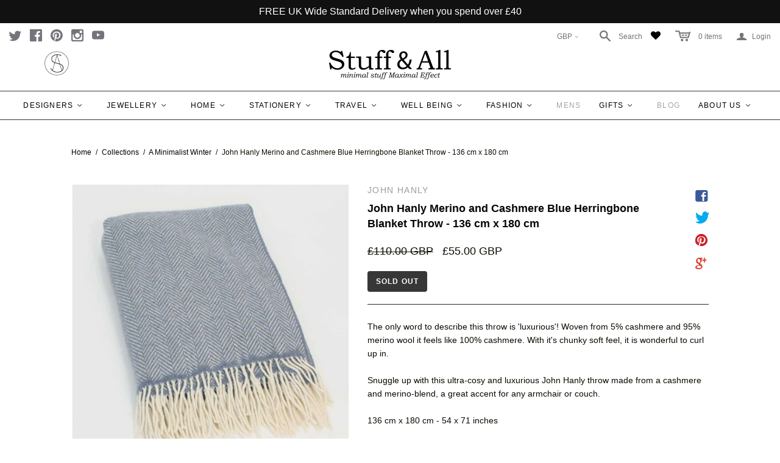

--- FILE ---
content_type: text/html; charset=utf-8
request_url: https://www.stuffandall.co.uk/products/john-hanly-co-merino-and-cashmere-blanket-throw-136x180-1
body_size: 42565
content:
<!DOCTYPE html>
<!--[if lt IE 7]>      <html class="no-js lt-ie10 lt-ie9 lt-ie8 lt-ie7 ie6"> <![endif]-->
<!--[if IE 7]>         <html class="no-js lt-ie10 lt-ie9 lt-ie8 ie7"> <![endif]-->
<!--[if IE 8]>         <html class="no-js lt-ie10 lt-ie9 ie8"> <![endif]-->
<!--[if IE 9]>         <html class="no-js lt-ie10 ie9"> <![endif]-->
<!--[if gt IE 9]><!--> <html class="no-js"> <!--<![endif]-->
<head>

  <meta charset="utf-8">
  <meta http-equiv="X-UA-Compatible" content="IE=edge,chrome=1">

  <title>
    John Hanly Merino and Cashmere Blue Herringbone Blanket Throw - 136 cm

    

    

    
      &ndash; Stuff &amp; All Ltd 
    
  </title>

  
    <meta name="description" content="The only word to describe this throw is &#39;luxurious&#39;! Woven from 5% cashmere and 95% merino wool it feels like 100% cashmere. With it&#39;s chunky soft feel, it is wonderful to curl up in. Snuggle up with this ultra-cosy and luxurious John Hanly throw made from a cashmere and merino-blend, a great accent for any armchair or">
  

  <meta name="viewport" content="width=device-width" />
  <link href="//www.stuffandall.co.uk/cdn/shop/t/4/assets/favicon.png?v=105978986840911537531476565480" rel="shortcut icon" />

  <script src="//www.stuffandall.co.uk/cdn/shop/t/4/assets/jquery-1.9.min.js?v=46707028119550844871474477744"></script>

  <!-- Theme CSS
  ///////////////////////////////////////// -->
  <link href="//www.stuffandall.co.uk/cdn/shop/t/4/assets/style.scss.css?v=147376203080657771351674766964" rel="stylesheet" type="text/css" media="all" />

  <style>
    
  </style>

  

<meta property="og:site_name" content="Stuff &amp; All Ltd " />
<meta property="og:url" content="https://www.stuffandall.co.uk/products/john-hanly-co-merino-and-cashmere-blanket-throw-136x180-1" />
<meta property="og:title" content="John Hanly Merino and Cashmere Blue Herringbone Blanket Throw - 136 cm" />

  <meta property="og:description" content="The only word to describe this throw is &#39;luxurious&#39;! Woven from 5% cashmere and 95% merino wool it feels like 100% cashmere. With it&#39;s chunky soft feel, it is wonderful to curl up in. Snuggle up with this ultra-cosy and luxurious John Hanly throw made from a cashmere and merino-blend, a great accent for any armchair or" />


  <meta property="og:type" content="product">
  
    <meta property="og:image" content="http://www.stuffandall.co.uk/cdn/shop/products/han1476blue_grande.jpg?v=1527261211" />
    <meta property="og:image:secure_url" content="https://www.stuffandall.co.uk/cdn/shop/products/han1476blue_grande.jpg?v=1527261211" />
  
  <meta property="og:price:amount" content="55.00">
  <meta property="og:price:currency" content="GBP">




<meta name="twitter:card" content="summary">


  <meta name="twitter:site" content="@StuffAndAll_Ltd">



  <meta property="twitter:description" content="The only word to describe this throw is &#39;luxurious&#39;! Woven from 5% cashmere and 95% merino wool it feels like 100% cashmere. With it&#39;s chunky soft feel, it is wonderful to curl up in. Snuggle up with this ultra-cosy and luxurious John Hanly throw made from a cashmere and merino-blend, a great accent for any armchair or" />


<meta name="twitter:url" content="https://www.stuffandall.co.uk/products/john-hanly-co-merino-and-cashmere-blanket-throw-136x180-1">


  <meta name="twitter:title" content="John Hanly Merino and Cashmere Blue Herringbone Blanket Throw - 136 cm x 180 cm">
  <meta name="twitter:image" content="http://www.stuffandall.co.uk/cdn/shop/products/han1476blue_grande.jpg?v=1527261211">


  
<script>
  Theme = {}
  Theme.version = "10.0.1";
  Theme.logo = true;
  Theme.products = new Array();
  Theme.currency = 'GBP';
  Theme.currencyFormat = "<span class=money>£{{amount}} GBP</span>";
  Theme.shippingCalculator = 'true';
  Theme.productImageBorders = true;
  Theme.autoplaySlideshow = true;
  Theme.autoplayDelay = '5';
  Theme.fullsizeProductViewer = true;
  Theme.moneyFormat = "£{{amount}}";
  Theme.moneyFormatCurrency = "£{{amount}} GBP";
  Theme.shippingCalculator = true;
  Theme.shippingCalcErrorMessage = "Error: zip / postal code {{ error_message }}";
  Theme.shippingCalcMultiRates = "There are {{ number_of_rates }} shipping rates available for {{ address }}, starting at {{ rate }}.";
  Theme.shippingCalcOneRate = "There is one shipping rate available for {{ address }}.";
  Theme.shippingCalcNoRates = "We do not ship to this destination.";
  Theme.shippingCalcRateValues = "{{ rate_title }} at {{ rate }}";
  Theme.addedToCart = "Added to cart";
  Theme.pleaseWait = "Please wait";
  Theme.userLoggedIn = false;
  Theme.userAddress = '';
  Theme.centerHeader = true;
  Theme.minimalHeader = false;
  Theme.showInstagramWidget = true;
  Theme.instagramAccessToken = '3666582330.1677ed0.29c73a56581d47b3a0ce2ff4ca6590c4';
  Theme.showTwitterWidget = true;
  Theme.twitterWidgetId = '794255450778677248';
  Theme.twitterRetweets = true;
  Theme.productImagesList = false;

  Theme.cartItemsOne = "item";
  Theme.cartItemsOther = "items";
  Theme.errorGeneral = "We were unable to add this product to your cart. Please try again later. Contact us if you continue to have issues.";
  Theme.errorStock = "Unfortunately, we only have {{ stock }} in stock.";

  Theme.addToCart = "Add to cart";
  Theme.soldOut = "Sold out";
  Theme.unavailable = "Unavailable";

  
    Theme.currencySwitcher = true
    
      Theme.currencySwitcherFormat = 'money_with_currency_format';
      Theme.moneyFormat = "£{{amount}} GBP";
    

    
      Theme.defaultCurrency = 'GBP';
    
  

  shopCurrency = Theme.currency;

  

  Theme.productQuickAdd = true;
</script>


  <script>window.performance && window.performance.mark && window.performance.mark('shopify.content_for_header.start');</script><meta id="shopify-digital-wallet" name="shopify-digital-wallet" content="/13500551/digital_wallets/dialog">
<meta name="shopify-checkout-api-token" content="8e8b3030e6ec4b90b5b61105d7ebba0a">
<meta id="in-context-paypal-metadata" data-shop-id="13500551" data-venmo-supported="false" data-environment="production" data-locale="en_US" data-paypal-v4="true" data-currency="GBP">
<link rel="alternate" type="application/json+oembed" href="https://www.stuffandall.co.uk/products/john-hanly-co-merino-and-cashmere-blanket-throw-136x180-1.oembed">
<script async="async" src="/checkouts/internal/preloads.js?locale=en-GB"></script>
<script id="shopify-features" type="application/json">{"accessToken":"8e8b3030e6ec4b90b5b61105d7ebba0a","betas":["rich-media-storefront-analytics"],"domain":"www.stuffandall.co.uk","predictiveSearch":true,"shopId":13500551,"locale":"en"}</script>
<script>var Shopify = Shopify || {};
Shopify.shop = "stuff-all-ltd.myshopify.com";
Shopify.locale = "en";
Shopify.currency = {"active":"GBP","rate":"1.0"};
Shopify.country = "GB";
Shopify.theme = {"name":"Atlantic - TH-09-28-16","id":159251530,"schema_name":null,"schema_version":null,"theme_store_id":null,"role":"main"};
Shopify.theme.handle = "null";
Shopify.theme.style = {"id":null,"handle":null};
Shopify.cdnHost = "www.stuffandall.co.uk/cdn";
Shopify.routes = Shopify.routes || {};
Shopify.routes.root = "/";</script>
<script type="module">!function(o){(o.Shopify=o.Shopify||{}).modules=!0}(window);</script>
<script>!function(o){function n(){var o=[];function n(){o.push(Array.prototype.slice.apply(arguments))}return n.q=o,n}var t=o.Shopify=o.Shopify||{};t.loadFeatures=n(),t.autoloadFeatures=n()}(window);</script>
<script id="shop-js-analytics" type="application/json">{"pageType":"product"}</script>
<script defer="defer" async type="module" src="//www.stuffandall.co.uk/cdn/shopifycloud/shop-js/modules/v2/client.init-shop-cart-sync_BT-GjEfc.en.esm.js"></script>
<script defer="defer" async type="module" src="//www.stuffandall.co.uk/cdn/shopifycloud/shop-js/modules/v2/chunk.common_D58fp_Oc.esm.js"></script>
<script defer="defer" async type="module" src="//www.stuffandall.co.uk/cdn/shopifycloud/shop-js/modules/v2/chunk.modal_xMitdFEc.esm.js"></script>
<script type="module">
  await import("//www.stuffandall.co.uk/cdn/shopifycloud/shop-js/modules/v2/client.init-shop-cart-sync_BT-GjEfc.en.esm.js");
await import("//www.stuffandall.co.uk/cdn/shopifycloud/shop-js/modules/v2/chunk.common_D58fp_Oc.esm.js");
await import("//www.stuffandall.co.uk/cdn/shopifycloud/shop-js/modules/v2/chunk.modal_xMitdFEc.esm.js");

  window.Shopify.SignInWithShop?.initShopCartSync?.({"fedCMEnabled":true,"windoidEnabled":true});

</script>
<script>(function() {
  var isLoaded = false;
  function asyncLoad() {
    if (isLoaded) return;
    isLoaded = true;
    var urls = ["https:\/\/assets.smartwishlist.webmarked.net\/static\/v6\/smartwishlist2.js?shop=stuff-all-ltd.myshopify.com","\/\/cool-image-magnifier.product-image-zoom.com\/js\/core\/main.min.js?timestamp=1652342578\u0026shop=stuff-all-ltd.myshopify.com","https:\/\/cks3.amplifiedcdn.com\/ckjs.production.min.js?unique_id=stuff-all-ltd.myshopify.com\u0026shop=stuff-all-ltd.myshopify.com","https:\/\/s3.amazonaws.com\/pixelpop\/usercontent\/scripts\/53e7aa59-8c0a-4325-8c10-1ed1e8bcd577\/pixelpop.js?shop=stuff-all-ltd.myshopify.com","https:\/\/ccjs.amplifiedcdn.com\/ccjs.umd.js?unique_id=stuff-all-ltd.myshopify.com\u0026shop=stuff-all-ltd.myshopify.com","https:\/\/cdn.tabarn.app\/cdn\/automatic-discount\/automatic-discount-v2.min.js?shop=stuff-all-ltd.myshopify.com","https:\/\/cdn.hextom.com\/js\/freeshippingbar.js?shop=stuff-all-ltd.myshopify.com"];
    for (var i = 0; i < urls.length; i++) {
      var s = document.createElement('script');
      s.type = 'text/javascript';
      s.async = true;
      s.src = urls[i];
      var x = document.getElementsByTagName('script')[0];
      x.parentNode.insertBefore(s, x);
    }
  };
  if(window.attachEvent) {
    window.attachEvent('onload', asyncLoad);
  } else {
    window.addEventListener('load', asyncLoad, false);
  }
})();</script>
<script id="__st">var __st={"a":13500551,"offset":0,"reqid":"92a8ddea-b686-4e9f-b508-d43f9badf24f-1769063203","pageurl":"www.stuffandall.co.uk\/products\/john-hanly-co-merino-and-cashmere-blanket-throw-136x180-1","u":"424e2334e4a1","p":"product","rtyp":"product","rid":9120493770};</script>
<script>window.ShopifyPaypalV4VisibilityTracking = true;</script>
<script id="captcha-bootstrap">!function(){'use strict';const t='contact',e='account',n='new_comment',o=[[t,t],['blogs',n],['comments',n],[t,'customer']],c=[[e,'customer_login'],[e,'guest_login'],[e,'recover_customer_password'],[e,'create_customer']],r=t=>t.map((([t,e])=>`form[action*='/${t}']:not([data-nocaptcha='true']) input[name='form_type'][value='${e}']`)).join(','),a=t=>()=>t?[...document.querySelectorAll(t)].map((t=>t.form)):[];function s(){const t=[...o],e=r(t);return a(e)}const i='password',u='form_key',d=['recaptcha-v3-token','g-recaptcha-response','h-captcha-response',i],f=()=>{try{return window.sessionStorage}catch{return}},m='__shopify_v',_=t=>t.elements[u];function p(t,e,n=!1){try{const o=window.sessionStorage,c=JSON.parse(o.getItem(e)),{data:r}=function(t){const{data:e,action:n}=t;return t[m]||n?{data:e,action:n}:{data:t,action:n}}(c);for(const[e,n]of Object.entries(r))t.elements[e]&&(t.elements[e].value=n);n&&o.removeItem(e)}catch(o){console.error('form repopulation failed',{error:o})}}const l='form_type',E='cptcha';function T(t){t.dataset[E]=!0}const w=window,h=w.document,L='Shopify',v='ce_forms',y='captcha';let A=!1;((t,e)=>{const n=(g='f06e6c50-85a8-45c8-87d0-21a2b65856fe',I='https://cdn.shopify.com/shopifycloud/storefront-forms-hcaptcha/ce_storefront_forms_captcha_hcaptcha.v1.5.2.iife.js',D={infoText:'Protected by hCaptcha',privacyText:'Privacy',termsText:'Terms'},(t,e,n)=>{const o=w[L][v],c=o.bindForm;if(c)return c(t,g,e,D).then(n);var r;o.q.push([[t,g,e,D],n]),r=I,A||(h.body.append(Object.assign(h.createElement('script'),{id:'captcha-provider',async:!0,src:r})),A=!0)});var g,I,D;w[L]=w[L]||{},w[L][v]=w[L][v]||{},w[L][v].q=[],w[L][y]=w[L][y]||{},w[L][y].protect=function(t,e){n(t,void 0,e),T(t)},Object.freeze(w[L][y]),function(t,e,n,w,h,L){const[v,y,A,g]=function(t,e,n){const i=e?o:[],u=t?c:[],d=[...i,...u],f=r(d),m=r(i),_=r(d.filter((([t,e])=>n.includes(e))));return[a(f),a(m),a(_),s()]}(w,h,L),I=t=>{const e=t.target;return e instanceof HTMLFormElement?e:e&&e.form},D=t=>v().includes(t);t.addEventListener('submit',(t=>{const e=I(t);if(!e)return;const n=D(e)&&!e.dataset.hcaptchaBound&&!e.dataset.recaptchaBound,o=_(e),c=g().includes(e)&&(!o||!o.value);(n||c)&&t.preventDefault(),c&&!n&&(function(t){try{if(!f())return;!function(t){const e=f();if(!e)return;const n=_(t);if(!n)return;const o=n.value;o&&e.removeItem(o)}(t);const e=Array.from(Array(32),(()=>Math.random().toString(36)[2])).join('');!function(t,e){_(t)||t.append(Object.assign(document.createElement('input'),{type:'hidden',name:u})),t.elements[u].value=e}(t,e),function(t,e){const n=f();if(!n)return;const o=[...t.querySelectorAll(`input[type='${i}']`)].map((({name:t})=>t)),c=[...d,...o],r={};for(const[a,s]of new FormData(t).entries())c.includes(a)||(r[a]=s);n.setItem(e,JSON.stringify({[m]:1,action:t.action,data:r}))}(t,e)}catch(e){console.error('failed to persist form',e)}}(e),e.submit())}));const S=(t,e)=>{t&&!t.dataset[E]&&(n(t,e.some((e=>e===t))),T(t))};for(const o of['focusin','change'])t.addEventListener(o,(t=>{const e=I(t);D(e)&&S(e,y())}));const B=e.get('form_key'),M=e.get(l),P=B&&M;t.addEventListener('DOMContentLoaded',(()=>{const t=y();if(P)for(const e of t)e.elements[l].value===M&&p(e,B);[...new Set([...A(),...v().filter((t=>'true'===t.dataset.shopifyCaptcha))])].forEach((e=>S(e,t)))}))}(h,new URLSearchParams(w.location.search),n,t,e,['guest_login'])})(!0,!0)}();</script>
<script integrity="sha256-4kQ18oKyAcykRKYeNunJcIwy7WH5gtpwJnB7kiuLZ1E=" data-source-attribution="shopify.loadfeatures" defer="defer" src="//www.stuffandall.co.uk/cdn/shopifycloud/storefront/assets/storefront/load_feature-a0a9edcb.js" crossorigin="anonymous"></script>
<script data-source-attribution="shopify.dynamic_checkout.dynamic.init">var Shopify=Shopify||{};Shopify.PaymentButton=Shopify.PaymentButton||{isStorefrontPortableWallets:!0,init:function(){window.Shopify.PaymentButton.init=function(){};var t=document.createElement("script");t.src="https://www.stuffandall.co.uk/cdn/shopifycloud/portable-wallets/latest/portable-wallets.en.js",t.type="module",document.head.appendChild(t)}};
</script>
<script data-source-attribution="shopify.dynamic_checkout.buyer_consent">
  function portableWalletsHideBuyerConsent(e){var t=document.getElementById("shopify-buyer-consent"),n=document.getElementById("shopify-subscription-policy-button");t&&n&&(t.classList.add("hidden"),t.setAttribute("aria-hidden","true"),n.removeEventListener("click",e))}function portableWalletsShowBuyerConsent(e){var t=document.getElementById("shopify-buyer-consent"),n=document.getElementById("shopify-subscription-policy-button");t&&n&&(t.classList.remove("hidden"),t.removeAttribute("aria-hidden"),n.addEventListener("click",e))}window.Shopify?.PaymentButton&&(window.Shopify.PaymentButton.hideBuyerConsent=portableWalletsHideBuyerConsent,window.Shopify.PaymentButton.showBuyerConsent=portableWalletsShowBuyerConsent);
</script>
<script data-source-attribution="shopify.dynamic_checkout.cart.bootstrap">document.addEventListener("DOMContentLoaded",(function(){function t(){return document.querySelector("shopify-accelerated-checkout-cart, shopify-accelerated-checkout")}if(t())Shopify.PaymentButton.init();else{new MutationObserver((function(e,n){t()&&(Shopify.PaymentButton.init(),n.disconnect())})).observe(document.body,{childList:!0,subtree:!0})}}));
</script>
<link id="shopify-accelerated-checkout-styles" rel="stylesheet" media="screen" href="https://www.stuffandall.co.uk/cdn/shopifycloud/portable-wallets/latest/accelerated-checkout-backwards-compat.css" crossorigin="anonymous">
<style id="shopify-accelerated-checkout-cart">
        #shopify-buyer-consent {
  margin-top: 1em;
  display: inline-block;
  width: 100%;
}

#shopify-buyer-consent.hidden {
  display: none;
}

#shopify-subscription-policy-button {
  background: none;
  border: none;
  padding: 0;
  text-decoration: underline;
  font-size: inherit;
  cursor: pointer;
}

#shopify-subscription-policy-button::before {
  box-shadow: none;
}

      </style>

<script>window.performance && window.performance.mark && window.performance.mark('shopify.content_for_header.end');</script>




























<!-- BeginConsistentCartAddon -->  <script>    Shopify.customer_logged_in = false ;  Shopify.customer_email = "" ;  Shopify.log_uuids = true;    </script>  <!-- EndConsistentCartAddon -->
<link rel="canonical" href="https://www.stuffandall.co.uk/products/john-hanly-co-merino-and-cashmere-blanket-throw-136x180-1">
<link href="https://monorail-edge.shopifysvc.com" rel="dns-prefetch">
<script>(function(){if ("sendBeacon" in navigator && "performance" in window) {try {var session_token_from_headers = performance.getEntriesByType('navigation')[0].serverTiming.find(x => x.name == '_s').description;} catch {var session_token_from_headers = undefined;}var session_cookie_matches = document.cookie.match(/_shopify_s=([^;]*)/);var session_token_from_cookie = session_cookie_matches && session_cookie_matches.length === 2 ? session_cookie_matches[1] : "";var session_token = session_token_from_headers || session_token_from_cookie || "";function handle_abandonment_event(e) {var entries = performance.getEntries().filter(function(entry) {return /monorail-edge.shopifysvc.com/.test(entry.name);});if (!window.abandonment_tracked && entries.length === 0) {window.abandonment_tracked = true;var currentMs = Date.now();var navigation_start = performance.timing.navigationStart;var payload = {shop_id: 13500551,url: window.location.href,navigation_start,duration: currentMs - navigation_start,session_token,page_type: "product"};window.navigator.sendBeacon("https://monorail-edge.shopifysvc.com/v1/produce", JSON.stringify({schema_id: "online_store_buyer_site_abandonment/1.1",payload: payload,metadata: {event_created_at_ms: currentMs,event_sent_at_ms: currentMs}}));}}window.addEventListener('pagehide', handle_abandonment_event);}}());</script>
<script id="web-pixels-manager-setup">(function e(e,d,r,n,o){if(void 0===o&&(o={}),!Boolean(null===(a=null===(i=window.Shopify)||void 0===i?void 0:i.analytics)||void 0===a?void 0:a.replayQueue)){var i,a;window.Shopify=window.Shopify||{};var t=window.Shopify;t.analytics=t.analytics||{};var s=t.analytics;s.replayQueue=[],s.publish=function(e,d,r){return s.replayQueue.push([e,d,r]),!0};try{self.performance.mark("wpm:start")}catch(e){}var l=function(){var e={modern:/Edge?\/(1{2}[4-9]|1[2-9]\d|[2-9]\d{2}|\d{4,})\.\d+(\.\d+|)|Firefox\/(1{2}[4-9]|1[2-9]\d|[2-9]\d{2}|\d{4,})\.\d+(\.\d+|)|Chrom(ium|e)\/(9{2}|\d{3,})\.\d+(\.\d+|)|(Maci|X1{2}).+ Version\/(15\.\d+|(1[6-9]|[2-9]\d|\d{3,})\.\d+)([,.]\d+|)( \(\w+\)|)( Mobile\/\w+|) Safari\/|Chrome.+OPR\/(9{2}|\d{3,})\.\d+\.\d+|(CPU[ +]OS|iPhone[ +]OS|CPU[ +]iPhone|CPU IPhone OS|CPU iPad OS)[ +]+(15[._]\d+|(1[6-9]|[2-9]\d|\d{3,})[._]\d+)([._]\d+|)|Android:?[ /-](13[3-9]|1[4-9]\d|[2-9]\d{2}|\d{4,})(\.\d+|)(\.\d+|)|Android.+Firefox\/(13[5-9]|1[4-9]\d|[2-9]\d{2}|\d{4,})\.\d+(\.\d+|)|Android.+Chrom(ium|e)\/(13[3-9]|1[4-9]\d|[2-9]\d{2}|\d{4,})\.\d+(\.\d+|)|SamsungBrowser\/([2-9]\d|\d{3,})\.\d+/,legacy:/Edge?\/(1[6-9]|[2-9]\d|\d{3,})\.\d+(\.\d+|)|Firefox\/(5[4-9]|[6-9]\d|\d{3,})\.\d+(\.\d+|)|Chrom(ium|e)\/(5[1-9]|[6-9]\d|\d{3,})\.\d+(\.\d+|)([\d.]+$|.*Safari\/(?![\d.]+ Edge\/[\d.]+$))|(Maci|X1{2}).+ Version\/(10\.\d+|(1[1-9]|[2-9]\d|\d{3,})\.\d+)([,.]\d+|)( \(\w+\)|)( Mobile\/\w+|) Safari\/|Chrome.+OPR\/(3[89]|[4-9]\d|\d{3,})\.\d+\.\d+|(CPU[ +]OS|iPhone[ +]OS|CPU[ +]iPhone|CPU IPhone OS|CPU iPad OS)[ +]+(10[._]\d+|(1[1-9]|[2-9]\d|\d{3,})[._]\d+)([._]\d+|)|Android:?[ /-](13[3-9]|1[4-9]\d|[2-9]\d{2}|\d{4,})(\.\d+|)(\.\d+|)|Mobile Safari.+OPR\/([89]\d|\d{3,})\.\d+\.\d+|Android.+Firefox\/(13[5-9]|1[4-9]\d|[2-9]\d{2}|\d{4,})\.\d+(\.\d+|)|Android.+Chrom(ium|e)\/(13[3-9]|1[4-9]\d|[2-9]\d{2}|\d{4,})\.\d+(\.\d+|)|Android.+(UC? ?Browser|UCWEB|U3)[ /]?(15\.([5-9]|\d{2,})|(1[6-9]|[2-9]\d|\d{3,})\.\d+)\.\d+|SamsungBrowser\/(5\.\d+|([6-9]|\d{2,})\.\d+)|Android.+MQ{2}Browser\/(14(\.(9|\d{2,})|)|(1[5-9]|[2-9]\d|\d{3,})(\.\d+|))(\.\d+|)|K[Aa][Ii]OS\/(3\.\d+|([4-9]|\d{2,})\.\d+)(\.\d+|)/},d=e.modern,r=e.legacy,n=navigator.userAgent;return n.match(d)?"modern":n.match(r)?"legacy":"unknown"}(),u="modern"===l?"modern":"legacy",c=(null!=n?n:{modern:"",legacy:""})[u],f=function(e){return[e.baseUrl,"/wpm","/b",e.hashVersion,"modern"===e.buildTarget?"m":"l",".js"].join("")}({baseUrl:d,hashVersion:r,buildTarget:u}),m=function(e){var d=e.version,r=e.bundleTarget,n=e.surface,o=e.pageUrl,i=e.monorailEndpoint;return{emit:function(e){var a=e.status,t=e.errorMsg,s=(new Date).getTime(),l=JSON.stringify({metadata:{event_sent_at_ms:s},events:[{schema_id:"web_pixels_manager_load/3.1",payload:{version:d,bundle_target:r,page_url:o,status:a,surface:n,error_msg:t},metadata:{event_created_at_ms:s}}]});if(!i)return console&&console.warn&&console.warn("[Web Pixels Manager] No Monorail endpoint provided, skipping logging."),!1;try{return self.navigator.sendBeacon.bind(self.navigator)(i,l)}catch(e){}var u=new XMLHttpRequest;try{return u.open("POST",i,!0),u.setRequestHeader("Content-Type","text/plain"),u.send(l),!0}catch(e){return console&&console.warn&&console.warn("[Web Pixels Manager] Got an unhandled error while logging to Monorail."),!1}}}}({version:r,bundleTarget:l,surface:e.surface,pageUrl:self.location.href,monorailEndpoint:e.monorailEndpoint});try{o.browserTarget=l,function(e){var d=e.src,r=e.async,n=void 0===r||r,o=e.onload,i=e.onerror,a=e.sri,t=e.scriptDataAttributes,s=void 0===t?{}:t,l=document.createElement("script"),u=document.querySelector("head"),c=document.querySelector("body");if(l.async=n,l.src=d,a&&(l.integrity=a,l.crossOrigin="anonymous"),s)for(var f in s)if(Object.prototype.hasOwnProperty.call(s,f))try{l.dataset[f]=s[f]}catch(e){}if(o&&l.addEventListener("load",o),i&&l.addEventListener("error",i),u)u.appendChild(l);else{if(!c)throw new Error("Did not find a head or body element to append the script");c.appendChild(l)}}({src:f,async:!0,onload:function(){if(!function(){var e,d;return Boolean(null===(d=null===(e=window.Shopify)||void 0===e?void 0:e.analytics)||void 0===d?void 0:d.initialized)}()){var d=window.webPixelsManager.init(e)||void 0;if(d){var r=window.Shopify.analytics;r.replayQueue.forEach((function(e){var r=e[0],n=e[1],o=e[2];d.publishCustomEvent(r,n,o)})),r.replayQueue=[],r.publish=d.publishCustomEvent,r.visitor=d.visitor,r.initialized=!0}}},onerror:function(){return m.emit({status:"failed",errorMsg:"".concat(f," has failed to load")})},sri:function(e){var d=/^sha384-[A-Za-z0-9+/=]+$/;return"string"==typeof e&&d.test(e)}(c)?c:"",scriptDataAttributes:o}),m.emit({status:"loading"})}catch(e){m.emit({status:"failed",errorMsg:(null==e?void 0:e.message)||"Unknown error"})}}})({shopId: 13500551,storefrontBaseUrl: "https://www.stuffandall.co.uk",extensionsBaseUrl: "https://extensions.shopifycdn.com/cdn/shopifycloud/web-pixels-manager",monorailEndpoint: "https://monorail-edge.shopifysvc.com/unstable/produce_batch",surface: "storefront-renderer",enabledBetaFlags: ["2dca8a86"],webPixelsConfigList: [{"id":"160629120","eventPayloadVersion":"v1","runtimeContext":"LAX","scriptVersion":"1","type":"CUSTOM","privacyPurposes":["MARKETING"],"name":"Meta pixel (migrated)"},{"id":"175374720","eventPayloadVersion":"v1","runtimeContext":"LAX","scriptVersion":"1","type":"CUSTOM","privacyPurposes":["ANALYTICS"],"name":"Google Analytics tag (migrated)"},{"id":"shopify-app-pixel","configuration":"{}","eventPayloadVersion":"v1","runtimeContext":"STRICT","scriptVersion":"0450","apiClientId":"shopify-pixel","type":"APP","privacyPurposes":["ANALYTICS","MARKETING"]},{"id":"shopify-custom-pixel","eventPayloadVersion":"v1","runtimeContext":"LAX","scriptVersion":"0450","apiClientId":"shopify-pixel","type":"CUSTOM","privacyPurposes":["ANALYTICS","MARKETING"]}],isMerchantRequest: false,initData: {"shop":{"name":"Stuff \u0026 All Ltd ","paymentSettings":{"currencyCode":"GBP"},"myshopifyDomain":"stuff-all-ltd.myshopify.com","countryCode":"GB","storefrontUrl":"https:\/\/www.stuffandall.co.uk"},"customer":null,"cart":null,"checkout":null,"productVariants":[{"price":{"amount":55.0,"currencyCode":"GBP"},"product":{"title":"John Hanly Merino and Cashmere Blue Herringbone Blanket Throw - 136 cm x 180 cm","vendor":"John Hanly","id":"9120493770","untranslatedTitle":"John Hanly Merino and Cashmere Blue Herringbone Blanket Throw - 136 cm x 180 cm","url":"\/products\/john-hanly-co-merino-and-cashmere-blanket-throw-136x180-1","type":"Blanket Throw"},"id":"30971986698","image":{"src":"\/\/www.stuffandall.co.uk\/cdn\/shop\/products\/han1476blue.jpg?v=1527261211"},"sku":"","title":"Default Title","untranslatedTitle":"Default Title"}],"purchasingCompany":null},},"https://www.stuffandall.co.uk/cdn","fcfee988w5aeb613cpc8e4bc33m6693e112",{"modern":"","legacy":""},{"shopId":"13500551","storefrontBaseUrl":"https:\/\/www.stuffandall.co.uk","extensionBaseUrl":"https:\/\/extensions.shopifycdn.com\/cdn\/shopifycloud\/web-pixels-manager","surface":"storefront-renderer","enabledBetaFlags":"[\"2dca8a86\"]","isMerchantRequest":"false","hashVersion":"fcfee988w5aeb613cpc8e4bc33m6693e112","publish":"custom","events":"[[\"page_viewed\",{}],[\"product_viewed\",{\"productVariant\":{\"price\":{\"amount\":55.0,\"currencyCode\":\"GBP\"},\"product\":{\"title\":\"John Hanly Merino and Cashmere Blue Herringbone Blanket Throw - 136 cm x 180 cm\",\"vendor\":\"John Hanly\",\"id\":\"9120493770\",\"untranslatedTitle\":\"John Hanly Merino and Cashmere Blue Herringbone Blanket Throw - 136 cm x 180 cm\",\"url\":\"\/products\/john-hanly-co-merino-and-cashmere-blanket-throw-136x180-1\",\"type\":\"Blanket Throw\"},\"id\":\"30971986698\",\"image\":{\"src\":\"\/\/www.stuffandall.co.uk\/cdn\/shop\/products\/han1476blue.jpg?v=1527261211\"},\"sku\":\"\",\"title\":\"Default Title\",\"untranslatedTitle\":\"Default Title\"}}]]"});</script><script>
  window.ShopifyAnalytics = window.ShopifyAnalytics || {};
  window.ShopifyAnalytics.meta = window.ShopifyAnalytics.meta || {};
  window.ShopifyAnalytics.meta.currency = 'GBP';
  var meta = {"product":{"id":9120493770,"gid":"gid:\/\/shopify\/Product\/9120493770","vendor":"John Hanly","type":"Blanket Throw","handle":"john-hanly-co-merino-and-cashmere-blanket-throw-136x180-1","variants":[{"id":30971986698,"price":5500,"name":"John Hanly Merino and Cashmere Blue Herringbone Blanket Throw - 136 cm x 180 cm","public_title":null,"sku":""}],"remote":false},"page":{"pageType":"product","resourceType":"product","resourceId":9120493770,"requestId":"92a8ddea-b686-4e9f-b508-d43f9badf24f-1769063203"}};
  for (var attr in meta) {
    window.ShopifyAnalytics.meta[attr] = meta[attr];
  }
</script>
<script class="analytics">
  (function () {
    var customDocumentWrite = function(content) {
      var jquery = null;

      if (window.jQuery) {
        jquery = window.jQuery;
      } else if (window.Checkout && window.Checkout.$) {
        jquery = window.Checkout.$;
      }

      if (jquery) {
        jquery('body').append(content);
      }
    };

    var hasLoggedConversion = function(token) {
      if (token) {
        return document.cookie.indexOf('loggedConversion=' + token) !== -1;
      }
      return false;
    }

    var setCookieIfConversion = function(token) {
      if (token) {
        var twoMonthsFromNow = new Date(Date.now());
        twoMonthsFromNow.setMonth(twoMonthsFromNow.getMonth() + 2);

        document.cookie = 'loggedConversion=' + token + '; expires=' + twoMonthsFromNow;
      }
    }

    var trekkie = window.ShopifyAnalytics.lib = window.trekkie = window.trekkie || [];
    if (trekkie.integrations) {
      return;
    }
    trekkie.methods = [
      'identify',
      'page',
      'ready',
      'track',
      'trackForm',
      'trackLink'
    ];
    trekkie.factory = function(method) {
      return function() {
        var args = Array.prototype.slice.call(arguments);
        args.unshift(method);
        trekkie.push(args);
        return trekkie;
      };
    };
    for (var i = 0; i < trekkie.methods.length; i++) {
      var key = trekkie.methods[i];
      trekkie[key] = trekkie.factory(key);
    }
    trekkie.load = function(config) {
      trekkie.config = config || {};
      trekkie.config.initialDocumentCookie = document.cookie;
      var first = document.getElementsByTagName('script')[0];
      var script = document.createElement('script');
      script.type = 'text/javascript';
      script.onerror = function(e) {
        var scriptFallback = document.createElement('script');
        scriptFallback.type = 'text/javascript';
        scriptFallback.onerror = function(error) {
                var Monorail = {
      produce: function produce(monorailDomain, schemaId, payload) {
        var currentMs = new Date().getTime();
        var event = {
          schema_id: schemaId,
          payload: payload,
          metadata: {
            event_created_at_ms: currentMs,
            event_sent_at_ms: currentMs
          }
        };
        return Monorail.sendRequest("https://" + monorailDomain + "/v1/produce", JSON.stringify(event));
      },
      sendRequest: function sendRequest(endpointUrl, payload) {
        // Try the sendBeacon API
        if (window && window.navigator && typeof window.navigator.sendBeacon === 'function' && typeof window.Blob === 'function' && !Monorail.isIos12()) {
          var blobData = new window.Blob([payload], {
            type: 'text/plain'
          });

          if (window.navigator.sendBeacon(endpointUrl, blobData)) {
            return true;
          } // sendBeacon was not successful

        } // XHR beacon

        var xhr = new XMLHttpRequest();

        try {
          xhr.open('POST', endpointUrl);
          xhr.setRequestHeader('Content-Type', 'text/plain');
          xhr.send(payload);
        } catch (e) {
          console.log(e);
        }

        return false;
      },
      isIos12: function isIos12() {
        return window.navigator.userAgent.lastIndexOf('iPhone; CPU iPhone OS 12_') !== -1 || window.navigator.userAgent.lastIndexOf('iPad; CPU OS 12_') !== -1;
      }
    };
    Monorail.produce('monorail-edge.shopifysvc.com',
      'trekkie_storefront_load_errors/1.1',
      {shop_id: 13500551,
      theme_id: 159251530,
      app_name: "storefront",
      context_url: window.location.href,
      source_url: "//www.stuffandall.co.uk/cdn/s/trekkie.storefront.1bbfab421998800ff09850b62e84b8915387986d.min.js"});

        };
        scriptFallback.async = true;
        scriptFallback.src = '//www.stuffandall.co.uk/cdn/s/trekkie.storefront.1bbfab421998800ff09850b62e84b8915387986d.min.js';
        first.parentNode.insertBefore(scriptFallback, first);
      };
      script.async = true;
      script.src = '//www.stuffandall.co.uk/cdn/s/trekkie.storefront.1bbfab421998800ff09850b62e84b8915387986d.min.js';
      first.parentNode.insertBefore(script, first);
    };
    trekkie.load(
      {"Trekkie":{"appName":"storefront","development":false,"defaultAttributes":{"shopId":13500551,"isMerchantRequest":null,"themeId":159251530,"themeCityHash":"2106829018992245413","contentLanguage":"en","currency":"GBP","eventMetadataId":"35b1a39b-5175-4488-894e-9ab4dba9ca5e"},"isServerSideCookieWritingEnabled":true,"monorailRegion":"shop_domain","enabledBetaFlags":["65f19447"]},"Session Attribution":{},"S2S":{"facebookCapiEnabled":false,"source":"trekkie-storefront-renderer","apiClientId":580111}}
    );

    var loaded = false;
    trekkie.ready(function() {
      if (loaded) return;
      loaded = true;

      window.ShopifyAnalytics.lib = window.trekkie;

      var originalDocumentWrite = document.write;
      document.write = customDocumentWrite;
      try { window.ShopifyAnalytics.merchantGoogleAnalytics.call(this); } catch(error) {};
      document.write = originalDocumentWrite;

      window.ShopifyAnalytics.lib.page(null,{"pageType":"product","resourceType":"product","resourceId":9120493770,"requestId":"92a8ddea-b686-4e9f-b508-d43f9badf24f-1769063203","shopifyEmitted":true});

      var match = window.location.pathname.match(/checkouts\/(.+)\/(thank_you|post_purchase)/)
      var token = match? match[1]: undefined;
      if (!hasLoggedConversion(token)) {
        setCookieIfConversion(token);
        window.ShopifyAnalytics.lib.track("Viewed Product",{"currency":"GBP","variantId":30971986698,"productId":9120493770,"productGid":"gid:\/\/shopify\/Product\/9120493770","name":"John Hanly Merino and Cashmere Blue Herringbone Blanket Throw - 136 cm x 180 cm","price":"55.00","sku":"","brand":"John Hanly","variant":null,"category":"Blanket Throw","nonInteraction":true,"remote":false},undefined,undefined,{"shopifyEmitted":true});
      window.ShopifyAnalytics.lib.track("monorail:\/\/trekkie_storefront_viewed_product\/1.1",{"currency":"GBP","variantId":30971986698,"productId":9120493770,"productGid":"gid:\/\/shopify\/Product\/9120493770","name":"John Hanly Merino and Cashmere Blue Herringbone Blanket Throw - 136 cm x 180 cm","price":"55.00","sku":"","brand":"John Hanly","variant":null,"category":"Blanket Throw","nonInteraction":true,"remote":false,"referer":"https:\/\/www.stuffandall.co.uk\/products\/john-hanly-co-merino-and-cashmere-blanket-throw-136x180-1"});
      }
    });


        var eventsListenerScript = document.createElement('script');
        eventsListenerScript.async = true;
        eventsListenerScript.src = "//www.stuffandall.co.uk/cdn/shopifycloud/storefront/assets/shop_events_listener-3da45d37.js";
        document.getElementsByTagName('head')[0].appendChild(eventsListenerScript);

})();</script>
  <script>
  if (!window.ga || (window.ga && typeof window.ga !== 'function')) {
    window.ga = function ga() {
      (window.ga.q = window.ga.q || []).push(arguments);
      if (window.Shopify && window.Shopify.analytics && typeof window.Shopify.analytics.publish === 'function') {
        window.Shopify.analytics.publish("ga_stub_called", {}, {sendTo: "google_osp_migration"});
      }
      console.error("Shopify's Google Analytics stub called with:", Array.from(arguments), "\nSee https://help.shopify.com/manual/promoting-marketing/pixels/pixel-migration#google for more information.");
    };
    if (window.Shopify && window.Shopify.analytics && typeof window.Shopify.analytics.publish === 'function') {
      window.Shopify.analytics.publish("ga_stub_initialized", {}, {sendTo: "google_osp_migration"});
    }
  }
</script>
<script
  defer
  src="https://www.stuffandall.co.uk/cdn/shopifycloud/perf-kit/shopify-perf-kit-3.0.4.min.js"
  data-application="storefront-renderer"
  data-shop-id="13500551"
  data-render-region="gcp-us-east1"
  data-page-type="product"
  data-theme-instance-id="159251530"
  data-theme-name=""
  data-theme-version=""
  data-monorail-region="shop_domain"
  data-resource-timing-sampling-rate="10"
  data-shs="true"
  data-shs-beacon="true"
  data-shs-export-with-fetch="true"
  data-shs-logs-sample-rate="1"
  data-shs-beacon-endpoint="https://www.stuffandall.co.uk/api/collect"
></script>
</head>




<body class="header-centered 
  
   template-product 
   
   
  ">

  

<svg xmlns="http://www.w3.org/2000/svg" xmlns:xlink="http://www.w3.org/1999/xlink" style="display:none;">

  <symbol id="icon-arrow-fat-left" viewBox="0 0 372 571">
    
    <title>Arrow Fat Left Icon</title>
    <path fill="currentColor" d="M0 284h2L290 0l82 82-209 202 209 205-82 82L2 287l-2-3z"/>
  </symbol>

  <symbol id="icon-arrow-fat-right" viewBox="0 0 370 569">
    
    <title>Arrow Fat Right Icon</title>
    <path fill="currentColor" d="M0 489l208-204L0 80 79 0l289 282h2v3h-2L79 569 0 489z"/>
  </symbol>

  <symbol id="icon-arrow-right" viewBox="0 0 544 924">
    
    <title>Arrow Right Icon</title>
    <path fill="currentColor" d="M0 842l381-381L2 80 82 0l462 461-82 80L79 924 0 842z"/>
  </symbol>

  <symbol id="icon-cart" viewBox="0 0 1229 860">
    
    <title>Cart Icon</title>
    <path fill="currentColor" d="M0 49c0-13.3 4.8-24.8 14.5-34.5S36.3 0 51 0h258c11.3 0 21.5 3.5 30.5 10.5S354.7 26 358 36l25 107h741l6-23c6-22.7 22.7-34 50-34 5.3 0 10 .7 14 2 10 3.3 18.3 9.2 25 17.5s10 18.2 10 29.5c0 5.3-.7 10-2 14l-129 422c-2.7 10-8.7 18.3-18 25s-19 10-29 10H436c-11.3 0-21.5-3.7-30.5-11s-15.2-16-18.5-26L270 98H51c-14.7 0-26.8-4.8-36.5-14.5S0 62.3 0 49zm410 192l65 266h537l4-10 78-256H410zm45 518c0-26.7 9.8-49.7 29.5-69s43.2-29 70.5-29c28 0 52 9.7 72 29s30 42.3 30 69c0 27.3-9.8 51-29.5 71s-43.8 30-72.5 30c-27.3 0-50.8-10-70.5-30S455 786.3 455 759zm71-434h183v98H549l-23-98zm269 98v-98h180l-27 98H795zm41 336c0-26.7 9.8-49.7 29.5-69s43.2-29 70.5-29c28 0 52 9.7 72 29s30 42.3 30 69c0 27.3-10 51-30 71s-44 30-72 30c-27.3 0-50.8-10-70.5-30S836 786.3 836 759z"/>
  </symbol>

  <symbol id="icon-close" viewBox="0 0 477 475">
    
    <title>Close Circle Icon</title>
    <path fill="currentColor" d="M0 238c0-65.3 23.5-121.3 70.5-168S173.7 0 239 0s121.3 23.3 168 70 70 102.7 70 168-23.3 121.2-70 167.5S304.3 475 239 475s-121.5-23.2-168.5-69.5S0 303.3 0 238zm92 84l65 65 82-84 84 84 66-65-82-84 82-84-66-66-84 84-82-84-65 66 82 84-82 84z"/>
  </symbol>

  <symbol id="icon-expand-arrows" viewBox="0 0 385 385">
    
    <title>Expand Arrows Icon</title>
    <path fill="currentColor" d="M0 385V254l45 45 72-72 41 41-72 72 45 45H0zm0-254V0h131L86 45l72 71-41 41-72-71-45 45zm228 137l41-41 71 72 45-45v131H254l45-45-71-72zm0-152l71-71-43-45h129v131l-45-45-71 71-41-41z"/>
  </symbol>

  
    <symbol viewBox="0 0 32 32" id="icon-facebook">
      
      <title>Facebook Icon</title>
      <path fill="currentColor" fill-rule="evenodd" d="M30.11 0H1.76C.786 0 0 .787 0 1.76v28.35c0 .97.787 1.758 1.76 1.758H17.02v-12.34H12.87v-4.81h4.152V11.17c0-4.116 2.514-6.357 6.185-6.357 1.76 0 3.27.13 3.712.19v4.3l-2.548.002c-1.997 0-2.384.95-2.384 2.342v3.07h4.763l-.62 4.81H21.99v12.34h8.12c.972 0 1.76-.787 1.76-1.758V1.76c0-.973-.788-1.76-1.76-1.76"/>
    </symbol>
  

  
    <symbol viewBox="0 0 32 32" id="icon-instagram">
      
      <title>Instagram Icon</title>
      <path fill="currentColor" fill-rule="evenodd" d="M25.523 13.537c.203.788.323 1.61.323 2.462 0 5.437-4.408 9.845-9.846 9.845S6.154 21.438 6.154 16c0-.852.12-1.675.324-2.463H3.692v13.54c0 .678.55 1.23 1.232 1.23h22.152c.68 0 1.232-.552 1.232-1.23v-13.54h-2.785zm1.553-9.845h-3.69c-.68 0-1.232.55-1.232 1.23v3.693c0 .68.55 1.23 1.23 1.23h3.692c.68 0 1.232-.55 1.232-1.23V4.922c0-.68-.55-1.23-1.232-1.23zM9.846 16c0 3.398 2.755 6.154 6.154 6.154 3.4 0 6.154-2.756 6.154-6.155 0-3.4-2.755-6.155-6.154-6.155-3.4 0-6.154 2.754-6.154 6.153zM3.692 32C1.652 32 0 30.346 0 28.306V3.692C0 1.652 1.653 0 3.692 0h24.616C30.348 0 32 1.653 32 3.692v24.614C32 30.346 30.347 32 28.308 32H3.692z"/>
    </symbol>
  

  
    <symbol viewBox="0 0 32 32" id="icon-pinterest">
      
      <title>Pinterest Icon</title>
      <path fill="currentColor" fill-rule="evenodd" d="M16 0C7.2 0 0 7.2 0 16c0 6.8 4.2 12.6 10.2 15-.2-1.4-.3-3.3 0-4.7l2-8s-.6-1-.6-2.3c0-2.2 1.3-4 3-4 1.3 0 2 1 2 2.3 0 1.4-1 3.5-1.4 5.4-.4 1.6.8 3 2.4 3 2.8 0 5-3 5-7.5 0-3.8-2.7-6.5-6.7-6.5-4.6 0-7.3 3.4-7.3 7 0 1.4.5 2.8 1.2 3.6v.5c0 .5-.4 1.6-.4 1.8 0 .3-.3.4-.6.2-2-1-3.2-3.8-3.2-6.2 0-5 3.7-9.7 10.6-9.7 5.5 0 9.8 4 9.8 9.2 0 5.5-3.5 10-8.3 10-1.7 0-3.2-1-3.8-2l-1 4c-.3 1.3-1.3 3-2 4 1.6.6 3.2.8 4.8.8 8.8 0 16-7.2 16-16S24.8 0 16 0"/>
    </symbol>
  

  

  
    <symbol viewBox="0 0 32 32" id="icon-twitter">
      
      <title>Twitter Icon</title>
      <path fill="currentColor" fill-rule="evenodd" d="M32 7c-1.2.6-2.4 1-3.8 1 1.4-.7 2.4-2 3-3.5-1.4.7-2.8 1.3-4.3 1.6-2-1-3-2-5-2-4 0-7 3-7 7v2c-5 0-10-3-13.6-7-.4 1-1 2-1 3.4 0 2 1.5 4 3 5.4-1 0-2-.3-3-1v.3c0 3 2.4 6 5.5 6l-1.8.6c-.4 0-.8 0-1.2-.2C4 23 6.7 25 9.4 25c-2 1.8-5 2.8-8 2.8H0c3 2 6.4 3 10 3 12 0 18.7-10 18.7-18.6v-1C30 9.6 31 8.6 32 7"/>
    </symbol>
  

  

  
    <symbol viewBox="0 0 32 32" id="icon-youtube">
      
      <title>Youtube Icon</title>
      <path fill="currentColor" fill-rule="evenodd" d="M31.7 9s-.3-2.4-1.3-3.3c-1.2-1.3-2.6-1.3-3.2-1.4C22.7 4 16 4 16 4s-6.7 0-11.2.3c-.6 0-2 0-3.2 1.4C.6 6.7.3 9 .3 9S0 11.3 0 14v2.5c0 2.5.3 5 .3 5S.6 24 1.6 25c1.2 1 2.8 1 3.4 1.2 2.7.2 11 .3 11 .3s6.7 0 11.2-.3c.6 0 2 0 3.2-1.4 1-1 1.3-3.2 1.3-3.2s.3-2.6.3-5V14c0-2.6-.3-5-.3-5zm-19 10.4v-9l8.6 4.5-8.6 4.2z"/>
    </symbol>
  

  

  <symbol id="icon-hamburger" viewBox="0 0 1229 1157">
    
    <title>Hamburger Icon</title>
    <path fill="currentColor" d="M0 1157v-135h1229v135H0zm0-339V680h1229v138H0zm0-340V340h1229v138H0zm0-342V0h1229v136H0z"/>
  </symbol>

  <symbol id="icon-info" viewBox="0 0 409 409">
    
    <title>Information Icon</title>
    <path fill="currentColor" d="M0 204C0 147.3 19.7 99.2 59 59.5S146.7 0 204 0c56.7 0 105 19.8 145 59.5s60 87.8 60 144.5-20 105-60 145-88.3 60-145 60c-57.3 0-105.7-20-145-60S0 260.7 0 204zm147-12l8 21 2-2 27-19v10l-23 88c-1.3 6.7-2 17-2 31 0 6 1.3 11.7 4 17 4 4 9 6 15 6 7.3-1.3 18.5-6.7 33.5-16s29.2-21 42.5-35l2-3v-2l-11-18-2 2c-14 14-23.3 21-28 21v-3c0-2.7.7-5.3 2-8l22-92c1.3-5.3 2-15 2-29 0-6.7-.7-11.3-2-14-2-4-5.3-6-10-6-18 0-44.7 16.3-80 49l-2 2zm49-96c0 8 2.3 14.5 7 19.5s10.7 7.5 18 7.5c10 0 18.3-3.5 25-10.5S256 98 256 90s-2.3-14.3-7-19c-5.3-5.3-12-8-20-8-9.3 0-17.2 3.5-23.5 10.5S196 88 196 96z"/>
  </symbol>

  <symbol id="icon-down-arrow" viewBox="0 0 924 545">
    
    <title>Down Arrow Icon</title>
    <path fill="currentColor" d="M0 82L82 0l381 383L844 2l80 82-461 461-80-82L0 82z"/>
  </symbol>

  <symbol id="icon-mail" viewBox="0 0 406 287">
    
    <title>Mail Icon</title>
    <path fill="currentColor" d="M0 260V27c0-4 .7-6.7 2-8l131 119L2 269c-1.3-1.3-2-4.3-2-9zm19 25l133-133 51 43 51-43 133 133c-1.3 1.3-3.3 2-6 2H25c-2.7 0-4.7-.7-6-2zM19 2c1.3-1.3 3.3-2 6-2h356c2.7 0 4.7.7 6 2L254 121l-51 45-35-30-18-15L19 2zm253 136L404 19c1.3 1.3 2 4 2 8v233c0 1.3-.3 3-1 5s-1 3.3-1 4L272 138z"/>
  </symbol>

  <symbol id="icon-mini-cart" viewBox="0 0 1227 1226">
    
    <title>Mini Cart Icon</title>
    <path fill="currentColor" d="M0 612c0-110.7 27.3-213 82-307S211 136.7 305 82 501.3 0 612 0c83.3 0 163 16.2 239 48.5s141.5 75.8 196.5 130.5 98.7 119.7 131 195 48.5 154.7 48.5 238-16.2 163-48.5 239-76 141.3-131 196S927 1145.2 851 1177.5 695.3 1226 612 1226c-110.7 0-213-27.3-307-82S136.7 1014.8 82 920.5 0 723.3 0 612zm190-215c0 8 3.2 14.8 9.5 20.5S213 426 221 426h131l70 288c5.3 15.3 15.7 23 31 23h364c6.7 0 12.8-2.3 18.5-7s9.2-10 10.5-16l78-258c1.3-1.3 2-4 2-8 0-14.7-7.7-24.3-23-29h-8c-14.7 0-24.3 7-29 21l-4 14H420l-17-65c-1.3-6-4.7-11.3-10-16s-11.3-7-18-7H221c-8 0-15.2 3.2-21.5 9.5S190 389 190 397zm273 434c0 16.7 5.7 30.8 17 42.5s25.3 17.5 42 17.5c17.3 0 32-5.8 44-17.5s18-25.8 18-42.5c0-17.3-6-31.8-18-43.5S539.3 770 522 770c-16.7 0-30.7 5.8-42 17.5s-17 26.2-17 43.5zm22-276h129v80H498l-13-80zm181 80v-80h127l-15 80H666zm24 196c0 16.7 5.8 30.8 17.5 42.5S733.3 891 750 891c17.3 0 31.8-5.8 43.5-17.5S811 847.7 811 831c0-17.3-5.8-31.8-17.5-43.5S767.3 770 750 770c-16.7 0-30.8 5.8-42.5 17.5S690 813.7 690 831z"/>
  </symbol>

  <symbol id="icon-person" viewBox="0 0 1229 1054">
    
    <title>Person Icon</title>
    <path fill="currentColor" d="M0 1054V929c0-2 .3-4.7 1-8s3.7-10.3 9-21 12.8-21.3 22.5-32 25.2-23.2 46.5-37.5 46.3-27.8 75-40.5c11.3-5.3 37.7-19.5 79-42.5S316.8 704 360.5 686 450 654.3 498 645c-31.3-33.3-66.3-97.7-105-193-2-6-3.8-12-5.5-18s-3.2-11.3-4.5-16-2.3-10.7-3-18-1.2-12.7-1.5-16-.7-9.7-1-19-.5-15.2-.5-17.5V307c0-7.3-.5-22.2-1.5-44.5s-1.3-42-1-59 1.8-31.2 4.5-42.5c17.3-59.3 45.8-101 85.5-125S553.3 0 612 0c126 0 204 53 234 159 2.7 11.3 4.2 25.8 4.5 43.5s0 37.7-1 60-1.5 37.2-1.5 44.5c0 4.7.3 15 1 31s.7 26.8 0 32.5-1.3 14.2-2 25.5-2.2 21.2-4.5 29.5-5.2 17.2-8.5 26.5c-40 97.3-75.7 161.7-107 193 48.7 8.7 95.2 22 139.5 40S954 723.8 996 747.5s68.3 37.8 79 42.5c28.7 12 53.7 25.2 75 39.5s36.8 27.2 46.5 38.5 17.2 21.7 22.5 31 8.3 16.7 9 22l1 8v125H0z"/>
  </symbol>

  <symbol id="icon-ruler" viewBox="0 0 529 131">
    
    <title>Ruler Icon</title>
    <path fill="currentColor" d="M0 131V0h529v131H0zm51-74h23V20H51v37zm66 29h22V20h-22v66zm65-29h25V20h-25v37zm66 29h25V20h-25v66zm68-29h22V20h-22v37zm65 29h23V20h-23v66zm66-29h24V20h-24v37z"/>
  </symbol>

  <symbol id="icon-search" viewBox="0 0 1229 1230">
    
    <title>Search Icon</title>
    <path fill="currentColor" d="M0 461c0-83.3 20.7-160.3 62-231s97.3-126.7 168-168S377.7 0 461 0s160.3 20.7 231 62 126.7 97.3 168 168 62 147.7 62 231c0 97.3-28 186-84 266l364 365c16.7 18 25.7 38 27 60v5c0 20-7 37.3-21 52-14 14-31.3 21-52 21h-5c-22.7-1.3-42.3-10.7-59-28L727 838c-80 56-168.7 84-266 84-83.3 0-160.3-20.5-231-61.5S103.3 763.7 62 693 0 545 0 461zm154 0c0 85.3 30 157.8 90 217.5S376.3 768 461 768s157-29.8 217-89.5 90-132.2 90-217.5-30-157.8-90-217.5S545.7 154 461 154s-157 29.8-217 89.5-90 132.2-90 217.5z"/>
  </symbol>

  <symbol id="icon-shirt" viewBox="0 0 409 409">
    
    <title>Shirt Icon</title>
    <path fill="currentColor" d="M0 153l92-24-2 280h229V129l90 24V51L272 0c-1.3 4-3.3 9.2-6 15.5s-9.8 14.8-21.5 25.5-25.2 16-40.5 16-28.5-4.8-39.5-14.5S146 23.3 142 14l-5-14L0 51v102z"/>
  </symbol>

  <symbol id="icon-triangle" viewBox="0 0 1159 1161">
    
    <title>Triangle Icon</title>
    <path fill="currentColor" d="M0 1161h1159L520 0 0 1161z"/>
  </symbol>

  <symbol id="icon-bag" viewBox="0 0 14 14">
    
    <title>Bag Icon</title>
    <path fill="currentColor" fill-rule="evenodd" d="M.86 3.92H13.1c.56 0 .92.45.8 1l-1.63 7.64c-.12.55-.67 1-1.22 1H2.5c-.56 0-1.1-.46-1.18-1L.02 4.9c-.1-.55.28-1 .84-1zm3.22-.57l.02-.1c0-.08.03-.18.06-.3.1-.3.2-.6.37-.88C5 1.27 5.73.8 6.8.85c1.08.04 1.8.5 2.26 1.24.17.22.3.53.38.83l.07.28.07.1.83-.1c0-.1-.05-.27-.1-.5-.1-.37-.27-.75-.5-1.1C9.17.67 8.2.03 6.87 0 5.4-.06 4.4.58 3.8 1.65c-.2.35-.35.72-.45 1.1-.06.22-.1.4-.1.5l.83.1z"/>
  </symbol>

  <symbol id="icon-playvideo" viewBox="0 0 32 32">
    <title>Play Video</title>
    <path fill="currentColor" d="M6 4l20 12-20 12z"></path>
  </symbol>
</svg>


  <div id="fb-root"></div>
  <script>(function(d, s, id) {
    var js, fjs = d.getElementsByTagName(s)[0];
    if (d.getElementById(id)) return;
    js = d.createElement(s); js.id = id;
    js.src = "//connect.facebook.net/en_US/all.js#xfbml=1&appId=187795038002910";
    fjs.parentNode.insertBefore(js, fjs);
  }(document, 'script', 'facebook-jssdk'));</script>

  
  <div class="header-promo-wrapper">
    <div class="header-promo">
      <p class="header-promo-text">FREE UK Wide Standard Delivery when you spend over £40</p>
    </div>
  </div>


<header class="main-header-wrap main-header-nonstick">

  <section class="main-header header-social-links">

    
  <div class="search-wrap full">
    <form action="/search" method="get">
      <input class="search-input" name="q" type="text" placeholder="Search" value="">
      <svg class="svg-icon icon-search">
  <use xlink:href="#icon-search"></use>
</svg>

    </form>
  </div>



    <!-- Action links
    ============================================= -->
    <div class="action-links clearfix">
      

      
        
<div class="tools clearfix">
  
    <aside class="social-links">
  <a href="http://twitter.com/StuffAndAll_Ltd" class="social-link twitter" target="_blank"><svg class="svg-icon icon-twitter">
  <use xlink:href="#icon-twitter"></use>
</svg>
</a>
  <a href="https://www.facebook.com/StuffAndAllStore/" class="social-link facebook" target="_blank"><svg class="svg-icon icon-facebook">
  <use xlink:href="#icon-facebook"></use>
</svg>
</a>
  <a href="https://uk.pinterest.com/StuffAndAll_Ltd/" class="social-link pinterest" target="_blank"><svg class="svg-icon icon-pinterest">
  <use xlink:href="#icon-pinterest"></use>
</svg>
</a>
  
  <a href="https://www.instagram.com/stuffandall_ltd/" class="social-link instagram" target="_blank"><svg class="svg-icon icon-instagram">
  <use xlink:href="#icon-instagram"></use>
</svg>
</a>
  
  <a href="https://www.youtube.com/channel/UCc-R-ocjeBr6XcajT4fMf8A" class="social-link youtube" target="_blank"><svg class="svg-icon icon-youtube">
  <use xlink:href="#icon-youtube"></use>
</svg>
</a>
  
</aside>

  
  <div class="tools-left">
    <div id="coin-container"></div>
    
      <div class="select-wrapper currency-switcher">
        <div class="selected-currency"></div><span class="drop-arrow"><</span>
        <select id="currencies" name="currencies">
          
          
          <option value="GBP" selected="selected">GBP</option>
          
            
          
            
            <option value="INR">INR</option>
            
          
            
            <option value="CAD">CAD</option>
            
          
            
            <option value="USD">USD</option>
            
          
            
            <option value="AUD">AUD</option>
            
          
            
            <option value="EUR">EUR</option>
            
          
            
            <option value="JPY">JPY</option>
            
          
        </select>
      </div>
    

    <a class="search" href="#"><svg class="svg-icon icon-search">
  <use xlink:href="#icon-search"></use>
</svg>
<label>Search</label></a>
  </div>

  <div class="tools-right">
    <!-- Smart Wishlist link -->
    <a id="sw_desktop_link" href="/a/wishlist"><i class="fa fa-heart"></i></a>
    
    <div class="mini-cart-wrap" href="#">
      
        <svg class="svg-icon icon-cart">
  <use xlink:href="#icon-cart"></use>
</svg>

      
      <label><span class="item-count">0</span> items</label>
      <div class="mini-cart account-enabled empty-cart">
        <div class="arrow"></div>
        <div class="options clearfix">
          <a class="action-button view-cart desaturated" href="/cart">View cart</a>
          <a class="action-button checkout" href="/checkout">Checkout</a>
        </div>
        <div class="mini-cart-items-wrap">

            <p class="no-items">Your cart is currently empty!</p>

            
        </div>
      </div>
    </div>

    

      
        <a class="account-options" href="/account/login">
          <span class="icon">a</span>Login
        </a>
      

    
  </div>
</div>

        



<h2 class="store-title">
  
    <a href="/">
      <img alt="Stuff &amp; All Ltd  logo" src="//www.stuffandall.co.uk/cdn/shop/t/4/assets/symbol_final_circle.png?v=76665310934822608371474477747" alt="Minimalist Jewellery, Organic Products, Stationery, Necklaces, Bracelets, Fabric Bracelets, Rings, Earrings, Candles, Diffusors, Room Sprays, Hand Wash" class="logo-primary">
    </a>
    <a href="/">
      <img alt="Stuff &amp; All Ltd  logo" src="//www.stuffandall.co.uk/cdn/shop/t/4/assets/logo.png?v=63004015731102258571474477744" alt="Minimalist Jewellery, Organic Products, Stationery, Necklaces, Bracelets, Fabric Bracelets, Rings, Earrings, Candles, Diffusors, Room Sprays, Hand Wash" style="
    position: absolute; top: 26px; bottom:0; left: 0; right:0; margin: auto; " >
    </a>
  
</h2>

      

    </div>

    
      
<!-- Full navigation
============================================= -->
<nav class="full 
  
    bordered
   
  
    header-non-stick
   
  dark">
  

  <!-- Main nav
  ++++++++++++++++++++++++++++ -->
  <ul>

    <li class="nav-item first     dropdown">

      

      
      

      
      

        <span class="border"></span>
        <a class="label" href="/pages/designers">
        
          Designers
        
      <span class="icon"><</span></a>

        

          <!-- Simple dropdown: primary
          ++++++++++++++++++++++++++++ -->
          <ul class="dropdown-wrap primary">
            

              
              
              

              <li class="dropdown-item first ">
                <a href="/collections/all-home-everything"><span class="label">All Home Everything</span></a>

                
              </li>

            

              
              
              

              <li class="dropdown-item  ">
                <a href="/collections/another-studio"><span class="label">Another Studio</span></a>

                
              </li>

            

              
              
              

              <li class="dropdown-item  ">
                <a href="/collections/appree"><span class="label">Apprée</span></a>

                
              </li>

            

              
              
              

              <li class="dropdown-item  ">
                <a href="/collections/blackwing"><span class="label">Blackwing </span></a>

                
              </li>

            

              
              
              

              <li class="dropdown-item  ">
                <a href="/collections/brin-damour"><span class="label">Brin d'Amour</span></a>

                
              </li>

            

              
              
              

              <li class="dropdown-item  ">
                <a href="/collections/connock-london"><span class="label">Connock London </span></a>

                
              </li>

            

              
              
              

              <li class="dropdown-item  ">
                <a href="/collections/days"><span class="label">DAYS</span></a>

                
              </li>

            

              
              
              

              <li class="dropdown-item  ">
                <a href="/collections/etta-french"><span class="label">Etta French </span></a>

                
              </li>

            

              
              
              

              <li class="dropdown-item  ">
                <a href="/collections/garudio-studiage"><span class="label">Garudio Studiage</span></a>

                
              </li>

            

              
              
              

              <li class="dropdown-item  ">
                <a href="/collections/hibi"><span class="label">HiBi</span></a>

                
              </li>

            

              
              
              

              <li class="dropdown-item  ">
                <a href="/collections/hightide"><span class="label">Hightide </span></a>

                
              </li>

            

              
              
              

              <li class="dropdown-item  ">
                <a href="/collections/iconic"><span class="label">Iconic </span></a>

                
              </li>

            

              
              
              

              <li class="dropdown-item  ">
                <a href="/collections/isabelle-polychronis"><span class="label">Isabelle Polychronis</span></a>

                
              </li>

            

              
              
              

              <li class="dropdown-item  ">
                <a href="/collections/john-hanly"><span class="label">John Hanly </span></a>

                
              </li>

            

              
              
              

              <li class="dropdown-item  ">
                <a href="/collections/mens-society"><span class="label">Men's Society </span></a>

                
              </li>

            

              
              
              

              <li class="dropdown-item  ">
                <a href="/collections/midori"><span class="label">Midori </span></a>

                
              </li>

            

              
              
              

              <li class="dropdown-item  ">
                <a href="/collections/mirins"><span class="label">Mirins </span></a>

                
              </li>

            

              
              
              

              <li class="dropdown-item  ">
                <a href="/collections/palomar"><span class="label">Palomar</span></a>

                
              </li>

            

              
              
              

              <li class="dropdown-item  ">
                <a href="/collections/pana-objects"><span class="label">Pana Objects </span></a>

                
              </li>

            

              
              
              

              <li class="dropdown-item  ">
                <a href="/collections/phoebe"><span class="label">Phoebe</span></a>

                
              </li>

            

              
              
              

              <li class="dropdown-item  ">
                <a href="/collections/qualy"><span class="label">Qualy </span></a>

                
              </li>

            

              
              
              

              <li class="dropdown-item  ">
                <a href="/collections/silicon-notebook"><span class="label">Silicon Notebook</span></a>

                
              </li>

            

              
              
              

              <li class="dropdown-item  ">
                <a href="/collections/stuff-all"><span class="label">Stuff & All </span></a>

                
              </li>

            

              
              
              

              <li class="dropdown-item  ">
                <a href="/collections/tassen"><span class="label">Tassen </span></a>

                
              </li>

            

              
              
              

              <li class="dropdown-item  ">
                <a href="/collections/the-organic-company"><span class="label">The Organic Company </span></a>

                
              </li>

            

              
              
              

              <li class="dropdown-item  last">
                <a href="/collections/storage-it"><span class="label">STORAGE.it</span></a>

                
              </li>

            
          </ul>
          <!-- ++++++++++++++++++++++++++++ -->

        
    </li><li class="nav-item      dropdown">

      

      
      

      
      

        <span class="border"></span>
        <a class="label" href="/collections/jewellery">
        
          Jewellery
        
      <span class="icon"><</span></a>

        

          <!-- Simple dropdown: primary
          ++++++++++++++++++++++++++++ -->
          <ul class="dropdown-wrap primary">
            

              
              
              

              <li class="dropdown-item first ">
                <a href="/collections/all-jewellery"><span class="label">All Jewellery</span></a>

                
              </li>

            

              
              
              

              <li class="dropdown-item  ">
                <a href="/collections/bracelets"><span class="label">Bracelets</span></a>

                
              </li>

            

              
              
              

              <li class="dropdown-item  ">
                <a href="/collections/rings"><span class="label">Rings</span></a>

                
              </li>

            

              
              
              

              <li class="dropdown-item  ">
                <a href="/collections/necklaces"><span class="label">Necklaces</span></a>

                
              </li>

            

              
              
              

              <li class="dropdown-item  ">
                <a href="/collections/earrings"><span class="label">Earrings</span></a>

                
              </li>

            

              
              
              

              <li class="dropdown-item  ">
                <a href="/collections/fabric-bracelets"><span class="label">Fabric Bracelets</span></a>

                
              </li>

            

              
              
              

              <li class="dropdown-item  ">
                <a href="/collections/jewellery-candles"><span class="label">Jewellery Candles</span></a>

                
              </li>

            

              
              
              

              <li class="dropdown-item  ">
                <a href="/collections/silver"><span class="label">Silver</span></a>

                
              </li>

            

              
              
              

              <li class="dropdown-item  ">
                <a href="/collections/gold"><span class="label">Gold</span></a>

                
              </li>

            

              
              
              

              <li class="dropdown-item  last">
                <a href="/collections/jewellery-sets"><span class="label">Jewellery Sets</span></a>

                
              </li>

            
          </ul>
          <!-- ++++++++++++++++++++++++++++ -->

        
    </li><li class="nav-item      dropdown">

      

      
      

      
      

        <span class="border"></span>
        <a class="label" href="/collections/home">
        
          Home
        
      <span class="icon"><</span></a>

        

          <!-- Simple dropdown: primary
          ++++++++++++++++++++++++++++ -->
          <ul class="dropdown-wrap primary">
            

              
              
              

              <li class="dropdown-item first ">
                <a href="/collections/bathroom"><span class="label">Bathroom</span></a>

                
              </li>

            

              
              
              

              <li class="dropdown-item  ">
                <a href="/collections/kitchen"><span class="label">Kitchen</span></a>

                
              </li>

            

              
              
              

              <li class="dropdown-item  ">
                <a href="/collections/candles"><span class="label">Candles</span></a>

                
              </li>

            

              
              
              

              <li class="dropdown-item  ">
                <a href="/collections/decoration"><span class="label">Decoration</span></a>

                
              </li>

            

              
              
              

              <li class="dropdown-item  ">
                <a href="/collections/blankets-throws"><span class="label">Blankets & Throws</span></a>

                
              </li>

            

              
              
              

              <li class="dropdown-item  ">
                <a href="/collections/jewellery-candles"><span class="label">Jewellery Candles</span></a>

                
              </li>

            

              
              
              

              <li class="dropdown-item  last">
                <a href="/collections/kitchen-sets"><span class="label">Kitchen Sets</span></a>

                
              </li>

            
          </ul>
          <!-- ++++++++++++++++++++++++++++ -->

        
    </li><li class="nav-item      dropdown">

      

      
      

      
      

        <span class="border"></span>
        <a class="label" href="/collections/stationery">
        
          Stationery
        
      <span class="icon"><</span></a>

        

          <!-- Simple dropdown: primary
          ++++++++++++++++++++++++++++ -->
          <ul class="dropdown-wrap primary">
            

              
              
              

              <li class="dropdown-item first ">
                <a href="/collections/pens-pencils"><span class="label">Pens & Pencils</span></a>

                
              </li>

            

              
              
              

              <li class="dropdown-item  ">
                <a href="/collections/notebooks"><span class="label">Notebooks</span></a>

                
              </li>

            

              
              
              

              <li class="dropdown-item  ">
                <a href="/collections/accessorys"><span class="label">Accessories</span></a>

                
              </li>

            

              
              
              

              <li class="dropdown-item  ">
                <a href="/collections/phone-stand"><span class="label">Tidy Phone Life</span></a>

                
              </li>

            

              
              
              

              <li class="dropdown-item  last">
                <a href="/collections/organiser"><span class="label">Organisers</span></a>

                
              </li>

            
          </ul>
          <!-- ++++++++++++++++++++++++++++ -->

        
    </li><li class="nav-item      dropdown">

      

      
      

      
      

        <span class="border"></span>
        <a class="label" href="/collections/travel">
        
          Travel
        
      <span class="icon"><</span></a>

        

          <!-- Simple dropdown: primary
          ++++++++++++++++++++++++++++ -->
          <ul class="dropdown-wrap primary">
            

              
              
              

              <li class="dropdown-item first ">
                <a href="/collections/kits"><span class="label">Kits</span></a>

                
              </li>

            

              
              
              

              <li class="dropdown-item  ">
                <a href="/collections/towel-to-go"><span class="label">Towel to Go</span></a>

                
              </li>

            

              
              
              

              <li class="dropdown-item  last">
                <a href="/collections/notebook"><span class="label">Notebook</span></a>

                
              </li>

            
          </ul>
          <!-- ++++++++++++++++++++++++++++ -->

        
    </li><li class="nav-item      dropdown">

      

      
      

      
      

        <span class="border"></span>
        <a class="label" href="/collections/well-being">
        
          Well Being
        
      <span class="icon"><</span></a>

        

          <!-- Simple dropdown: primary
          ++++++++++++++++++++++++++++ -->
          <ul class="dropdown-wrap primary">
            

              
              
              

              <li class="dropdown-item first ">
                <a href="/collections/face"><span class="label">Face</span></a>

                
              </li>

            

              
              
              

              <li class="dropdown-item  ">
                <a href="/collections/hair"><span class="label">Hair</span></a>

                
              </li>

            

              
              
              

              <li class="dropdown-item  ">
                <a href="/collections/hands"><span class="label">Hands</span></a>

                
              </li>

            

              
              
              

              <li class="dropdown-item  ">
                <a href="/collections/body"><span class="label">Body</span></a>

                
              </li>

            

              
              
              

              <li class="dropdown-item  ">
                <a href="/collections/kits"><span class="label">Minimalist Kits</span></a>

                
              </li>

            

              
              
              

              <li class="dropdown-item  ">
                <a href="/collections/kits"><span class="label">Kits</span></a>

                
              </li>

            

              
              
              

              <li class="dropdown-item  ">
                <a href="/collections/candles"><span class="label">Candles</span></a>

                
              </li>

            

              
              
              

              <li class="dropdown-item  last">
                <a href="/collections/toothbrushes"><span class="label">Toothbrushes</span></a>

                
              </li>

            
          </ul>
          <!-- ++++++++++++++++++++++++++++ -->

        
    </li><li class="nav-item      dropdown">

      

      
      

      
      

        <span class="border"></span>
        <a class="label" href="/collections/fashion">
        
          Fashion
        
      <span class="icon"><</span></a>

        

          <!-- Simple dropdown: primary
          ++++++++++++++++++++++++++++ -->
          <ul class="dropdown-wrap primary">
            

              
              
              

              <li class="dropdown-item first ">
                <a href="/collections/bags"><span class="label">Bags</span></a>

                
              </li>

            

              
              
              

              <li class="dropdown-item  last">
                <a href="/collections/accesorys"><span class="label">Accessories</span></a>

                
              </li>

            
          </ul>
          <!-- ++++++++++++++++++++++++++++ -->

        
    </li><li class="nav-item      ">

      

      
      

      
      

        
        <a class="label" href="/collections/mens">
        
          Mens
        
      </a>

        
    </li><li class="nav-item      dropdown">

      

      
      

      
      

        <span class="border"></span>
        <a class="label" href="/collections/gifts">
        
          Gifts
        
      <span class="icon"><</span></a>

        

          <!-- Simple dropdown: primary
          ++++++++++++++++++++++++++++ -->
          <ul class="dropdown-wrap primary">
            

              
              
              

              <li class="dropdown-item first ">
                <a href="/collections/popular-stuff"><span class="label">Popular Stuff</span></a>

                
              </li>

            

              
              
              

              <li class="dropdown-item  ">
                <a href="/collections/stuff-under-20"><span class="label">Stuff Under £20</span></a>

                
              </li>

            

              
              
              

              <li class="dropdown-item  ">
                <a href="/collections/products-under-25"><span class="label">Stuff Under £30</span></a>

                
              </li>

            

              
              
              

              <li class="dropdown-item  ">
                <a href="/collections/mens"><span class="label">Stuff for Him</span></a>

                
              </li>

            

              
              
              

              <li class="dropdown-item  ">
                <a href="/collections/festive-stuff"><span class="label">Festive Stuff</span></a>

                
              </li>

            

              
              
              

              <li class="dropdown-item  ">
                <a href="/collections/stuff-over-80"><span class="label">Luxury Stuff</span></a>

                
              </li>

            

              
              
              

              <li class="dropdown-item  last">
                <a href="/collections/a-minimalist-winter"><span class="label">A Minimalist Winter</span></a>

                
              </li>

            
          </ul>
          <!-- ++++++++++++++++++++++++++++ -->

        
    </li><li class="nav-item      ">

      

      
      

      
      

        
        <a class="label" href="/blogs/news">
        
          Blog
        
      </a>

        
    </li><li class="nav-item  last    dropdown">

      

      
      

      
      

        <span class="border"></span>
        <a class="label" href="/pages/about-us">
        
          About us
        
      <span class="icon"><</span></a>

        

          <!-- Simple dropdown: primary
          ++++++++++++++++++++++++++++ -->
          <ul class="dropdown-wrap primary">
            

              
              
              

              <li class="dropdown-item first ">
                <a href="/pages/our-brand-philosopy"><span class="label">Our Brand & Philosophy</span></a>

                
              </li>

            

              
              
              

              <li class="dropdown-item  ">
                <a href="/pages/stuff-allers"><span class="label">Stuff & Allers</span></a>

                
              </li>

            

              
              
              

              <li class="dropdown-item  ">
                <a href="/pages/our-specialism"><span class="label">Our Specialism</span></a>

                
              </li>

            

              
              
              

              <li class="dropdown-item  ">
                <a href="/pages/our-values"><span class="label">Our Values</span></a>

                
              </li>

            

              
              
              

              <li class="dropdown-item  ">
                <a href="/pages/location"><span class="label">Location</span></a>

                
              </li>

            

              
              
              

              <li class="dropdown-item  ">
                <a href="/pages/management-team"><span class="label">Management Team</span></a>

                
              </li>

            

              
              
              

              <li class="dropdown-item  ">
                <a href="/pages/delivery-returns"><span class="label">Delivery & Returns</span></a>

                
              </li>

            

              
              
              

              <li class="dropdown-item  ">
                <a href="/pages/terms-conditions"><span class="label">Terms & Conditions</span></a>

                
              </li>

            

              
              
              

              <li class="dropdown-item  ">
                <a href="/pages/customer-services"><span class="label">Customer Services</span></a>

                
              </li>

            

              
              
              

              <li class="dropdown-item  last">
                <a href="/pages/payments"><span class="label">Payments</span></a>

                
              </li>

            
          </ul>
          <!-- ++++++++++++++++++++++++++++ -->

        
    </li>
  </ul>
  <!-- ++++++++++++++++++++++++++++ -->
  

</nav>

    

    <!-- Compact navigation
============================================= -->
<nav class="compact bordered dark account-enabled currency-enabled">
  <ul>
    <li class="nav-item dropdown first">
      <span class="border"></span>
      <div><span class="icon">n</span></div>
    </li>

    
      <li class="nav-item currency">
        <div class="select-wrapper currency-switcher">
          <div class="selected-currency"></div><span class="drop-arrow"><</span>
          <select id="currencies" name="currencies">
            
            
            <option value="GBP" selected="selected">GBP</option>
            
              
            
              
                <option value="INR">INR</option>
              
            
              
                <option value="CAD">CAD</option>
              
            
              
                <option value="USD">USD</option>
              
            
              
                <option value="AUD">AUD</option>
              
            
              
                <option value="EUR">EUR</option>
              
            
              
                <option value="JPY">JPY</option>
              
            
          </select>
        </div>
      </li>
    

    
      <li class="nav-item account">
        <a href="/account"><span class="icon">a</span></a>
      </li>
    

    <li class="nav-item cart">
      <a href="/cart">
        <span class="icon">
          
            <svg class="svg-icon icon-cart">
  <use xlink:href="#icon-cart"></use>
</svg>

          
          
        </span>
      </a>
    </li><li class="nav-item last search">
      <div><span class="icon">s</span></div>
    </li><li class="search-outer-wrap">
      <div class="search-wrap">
        <form action="/search" method="get">
          <input class="search-input" name="q" type="text" placeholder="Search" value="">
          <span class="icon">s</span>
        </form>
      </div>
    </li>
  </ul>

  
<!-- Mobile navigation
============================================= -->
<section class="mobile-dropdown dark">
  <ul class="list primary">
    

      

      

      
      

      
      

      <li class="list-item first  dropdown">
        <a href="/pages/designers">
        
          Designers
        
      <span class="icon"></span></a>

        

        

          <ul class="list secondary">
            

              
              
              

              <li class="list-item ">
                <a href="/collections/all-home-everything">All Home Everything</a>

                

              </li>

            

              
              
              

              <li class="list-item ">
                <a href="/collections/another-studio">Another Studio</a>

                

              </li>

            

              
              
              

              <li class="list-item ">
                <a href="/collections/appree">Apprée</a>

                

              </li>

            

              
              
              

              <li class="list-item ">
                <a href="/collections/blackwing">Blackwing </a>

                

              </li>

            

              
              
              

              <li class="list-item ">
                <a href="/collections/brin-damour">Brin d'Amour</a>

                

              </li>

            

              
              
              

              <li class="list-item ">
                <a href="/collections/connock-london">Connock London </a>

                

              </li>

            

              
              
              

              <li class="list-item ">
                <a href="/collections/days">DAYS</a>

                

              </li>

            

              
              
              

              <li class="list-item ">
                <a href="/collections/etta-french">Etta French </a>

                

              </li>

            

              
              
              

              <li class="list-item ">
                <a href="/collections/garudio-studiage">Garudio Studiage</a>

                

              </li>

            

              
              
              

              <li class="list-item ">
                <a href="/collections/hibi">HiBi</a>

                

              </li>

            

              
              
              

              <li class="list-item ">
                <a href="/collections/hightide">Hightide </a>

                

              </li>

            

              
              
              

              <li class="list-item ">
                <a href="/collections/iconic">Iconic </a>

                

              </li>

            

              
              
              

              <li class="list-item ">
                <a href="/collections/isabelle-polychronis">Isabelle Polychronis</a>

                

              </li>

            

              
              
              

              <li class="list-item ">
                <a href="/collections/john-hanly">John Hanly </a>

                

              </li>

            

              
              
              

              <li class="list-item ">
                <a href="/collections/mens-society">Men's Society </a>

                

              </li>

            

              
              
              

              <li class="list-item ">
                <a href="/collections/midori">Midori </a>

                

              </li>

            

              
              
              

              <li class="list-item ">
                <a href="/collections/mirins">Mirins </a>

                

              </li>

            

              
              
              

              <li class="list-item ">
                <a href="/collections/palomar">Palomar</a>

                

              </li>

            

              
              
              

              <li class="list-item ">
                <a href="/collections/pana-objects">Pana Objects </a>

                

              </li>

            

              
              
              

              <li class="list-item ">
                <a href="/collections/phoebe">Phoebe</a>

                

              </li>

            

              
              
              

              <li class="list-item ">
                <a href="/collections/qualy">Qualy </a>

                

              </li>

            

              
              
              

              <li class="list-item ">
                <a href="/collections/silicon-notebook">Silicon Notebook</a>

                

              </li>

            

              
              
              

              <li class="list-item ">
                <a href="/collections/stuff-all">Stuff & All </a>

                

              </li>

            

              
              
              

              <li class="list-item ">
                <a href="/collections/tassen">Tassen </a>

                

              </li>

            

              
              
              

              <li class="list-item ">
                <a href="/collections/the-organic-company">The Organic Company </a>

                

              </li>

            

              
              
              

              <li class="list-item ">
                <a href="/collections/storage-it">STORAGE.it</a>

                

              </li>

            
          </ul>

        

      </li>

    

      

      

      
      

      
      

      <li class="list-item   dropdown">
        <a href="/collections/jewellery">
        
          Jewellery
        
      <span class="icon"></span></a>

        

        

          <ul class="list secondary">
            

              
              
              

              <li class="list-item ">
                <a href="/collections/all-jewellery">All Jewellery</a>

                

              </li>

            

              
              
              

              <li class="list-item ">
                <a href="/collections/bracelets">Bracelets</a>

                

              </li>

            

              
              
              

              <li class="list-item ">
                <a href="/collections/rings">Rings</a>

                

              </li>

            

              
              
              

              <li class="list-item ">
                <a href="/collections/necklaces">Necklaces</a>

                

              </li>

            

              
              
              

              <li class="list-item ">
                <a href="/collections/earrings">Earrings</a>

                

              </li>

            

              
              
              

              <li class="list-item ">
                <a href="/collections/fabric-bracelets">Fabric Bracelets</a>

                

              </li>

            

              
              
              

              <li class="list-item ">
                <a href="/collections/jewellery-candles">Jewellery Candles</a>

                

              </li>

            

              
              
              

              <li class="list-item ">
                <a href="/collections/silver">Silver</a>

                

              </li>

            

              
              
              

              <li class="list-item ">
                <a href="/collections/gold">Gold</a>

                

              </li>

            

              
              
              

              <li class="list-item ">
                <a href="/collections/jewellery-sets">Jewellery Sets</a>

                

              </li>

            
          </ul>

        

      </li>

    

      

      

      
      

      
      

      <li class="list-item   dropdown">
        <a href="/collections/home">
        
          Home
        
      <span class="icon"></span></a>

        

        

          <ul class="list secondary">
            

              
              
              

              <li class="list-item ">
                <a href="/collections/bathroom">Bathroom</a>

                

              </li>

            

              
              
              

              <li class="list-item ">
                <a href="/collections/kitchen">Kitchen</a>

                

              </li>

            

              
              
              

              <li class="list-item ">
                <a href="/collections/candles">Candles</a>

                

              </li>

            

              
              
              

              <li class="list-item ">
                <a href="/collections/decoration">Decoration</a>

                

              </li>

            

              
              
              

              <li class="list-item ">
                <a href="/collections/blankets-throws">Blankets & Throws</a>

                

              </li>

            

              
              
              

              <li class="list-item ">
                <a href="/collections/jewellery-candles">Jewellery Candles</a>

                

              </li>

            

              
              
              

              <li class="list-item ">
                <a href="/collections/kitchen-sets">Kitchen Sets</a>

                

              </li>

            
          </ul>

        

      </li>

    

      

      

      
      

      
      

      <li class="list-item   dropdown">
        <a href="/collections/stationery">
        
          Stationery
        
      <span class="icon"></span></a>

        

        

          <ul class="list secondary">
            

              
              
              

              <li class="list-item ">
                <a href="/collections/pens-pencils">Pens & Pencils</a>

                

              </li>

            

              
              
              

              <li class="list-item ">
                <a href="/collections/notebooks">Notebooks</a>

                

              </li>

            

              
              
              

              <li class="list-item ">
                <a href="/collections/accessorys">Accessories</a>

                

              </li>

            

              
              
              

              <li class="list-item ">
                <a href="/collections/phone-stand">Tidy Phone Life</a>

                

              </li>

            

              
              
              

              <li class="list-item ">
                <a href="/collections/organiser">Organisers</a>

                

              </li>

            
          </ul>

        

      </li>

    

      

      

      
      

      
      

      <li class="list-item   dropdown">
        <a href="/collections/travel">
        
          Travel
        
      <span class="icon"></span></a>

        

        

          <ul class="list secondary">
            

              
              
              

              <li class="list-item ">
                <a href="/collections/kits">Kits</a>

                

              </li>

            

              
              
              

              <li class="list-item ">
                <a href="/collections/towel-to-go">Towel to Go</a>

                

              </li>

            

              
              
              

              <li class="list-item ">
                <a href="/collections/notebook">Notebook</a>

                

              </li>

            
          </ul>

        

      </li>

    

      

      

      
      

      
      

      <li class="list-item   dropdown">
        <a href="/collections/well-being">
        
          Well Being
        
      <span class="icon"></span></a>

        

        

          <ul class="list secondary">
            

              
              
              

              <li class="list-item ">
                <a href="/collections/face">Face</a>

                

              </li>

            

              
              
              

              <li class="list-item ">
                <a href="/collections/hair">Hair</a>

                

              </li>

            

              
              
              

              <li class="list-item ">
                <a href="/collections/hands">Hands</a>

                

              </li>

            

              
              
              

              <li class="list-item ">
                <a href="/collections/body">Body</a>

                

              </li>

            

              
              
              

              <li class="list-item ">
                <a href="/collections/kits">Minimalist Kits</a>

                

              </li>

            

              
              
              

              <li class="list-item ">
                <a href="/collections/kits">Kits</a>

                

              </li>

            

              
              
              

              <li class="list-item ">
                <a href="/collections/candles">Candles</a>

                

              </li>

            

              
              
              

              <li class="list-item ">
                <a href="/collections/toothbrushes">Toothbrushes</a>

                

              </li>

            
          </ul>

        

      </li>

    

      

      

      
      

      
      

      <li class="list-item   dropdown">
        <a href="/collections/fashion">
        
          Fashion
        
      <span class="icon"></span></a>

        

        

          <ul class="list secondary">
            

              
              
              

              <li class="list-item ">
                <a href="/collections/bags">Bags</a>

                

              </li>

            

              
              
              

              <li class="list-item ">
                <a href="/collections/accesorys">Accessories</a>

                

              </li>

            
          </ul>

        

      </li>

    

      

      

      
      

      
      

      <li class="list-item   ">
        <a href="/collections/mens">
        
          Mens
        
      </a>

        

        

      </li>

    

      

      

      
      

      
      

      <li class="list-item   dropdown">
        <a href="/collections/gifts">
        
          Gifts
        
      <span class="icon"></span></a>

        

        

          <ul class="list secondary">
            

              
              
              

              <li class="list-item ">
                <a href="/collections/popular-stuff">Popular Stuff</a>

                

              </li>

            

              
              
              

              <li class="list-item ">
                <a href="/collections/stuff-under-20">Stuff Under £20</a>

                

              </li>

            

              
              
              

              <li class="list-item ">
                <a href="/collections/products-under-25">Stuff Under £30</a>

                

              </li>

            

              
              
              

              <li class="list-item ">
                <a href="/collections/mens">Stuff for Him</a>

                

              </li>

            

              
              
              

              <li class="list-item ">
                <a href="/collections/festive-stuff">Festive Stuff</a>

                

              </li>

            

              
              
              

              <li class="list-item ">
                <a href="/collections/stuff-over-80">Luxury Stuff</a>

                

              </li>

            

              
              
              

              <li class="list-item ">
                <a href="/collections/a-minimalist-winter">A Minimalist Winter</a>

                

              </li>

            
          </ul>

        

      </li>

    

      

      

      
      

      
      

      <li class="list-item   ">
        <a href="/blogs/news">
        
          Blog
        
      </a>

        

        

      </li>

    

      

      

      
      

      
      

      <li class="list-item  last dropdown">
        <a href="/pages/about-us">
        
          About us
        
      <span class="icon"></span></a>

        

        

          <ul class="list secondary">
            

              
              
              

              <li class="list-item ">
                <a href="/pages/our-brand-philosopy">Our Brand & Philosophy</a>

                

              </li>

            

              
              
              

              <li class="list-item ">
                <a href="/pages/stuff-allers">Stuff & Allers</a>

                

              </li>

            

              
              
              

              <li class="list-item ">
                <a href="/pages/our-specialism">Our Specialism</a>

                

              </li>

            

              
              
              

              <li class="list-item ">
                <a href="/pages/our-values">Our Values</a>

                

              </li>

            

              
              
              

              <li class="list-item ">
                <a href="/pages/location">Location</a>

                

              </li>

            

              
              
              

              <li class="list-item ">
                <a href="/pages/management-team">Management Team</a>

                

              </li>

            

              
              
              

              <li class="list-item ">
                <a href="/pages/delivery-returns">Delivery & Returns</a>

                

              </li>

            

              
              
              

              <li class="list-item ">
                <a href="/pages/terms-conditions">Terms & Conditions</a>

                

              </li>

            

              
              
              

              <li class="list-item ">
                <a href="/pages/customer-services">Customer Services</a>

                

              </li>

            

              
              
              

              <li class="list-item ">
                <a href="/pages/payments">Payments</a>

                

              </li>

            
          </ul>

        

      </li>

    
    <li class="list-item" id="coin-container"></li>
  </ul>
</section>

</nav>


    
  </section>

</header>


  <div class="page-body-content">
    
      <div class="content-area">
        <div class="breadcrumb-navigation">
  
    <span><a href="/">Home</a></span>
    
      
      <span class="sep">/</span> <span><a href="/collections">Collections</a></span> <span class="sep">/</span> <span><a href="/collections/a-minimalist-winter">A Minimalist Winter</a></span>
      
      <span class="sep">/</span> <span>John Hanly Merino and Cashmere Blue Herringbone Blanket Throw - 136 cm x 180 cm</span>
    
  
</div>

      </div>
    

    
      <main class="content content-area">

  <div class="mobile-product-title">
    
      <h3 class="brand">John Hanly</h3>
    
    <h2 class="title">John Hanly Merino and Cashmere Blue Herringbone Blanket Throw - 136 cm x 180 cm</h2>

    
      <p class="price sale"><span class="original money"><span class=money>£110.00</span></span> <span class="money"><span class=money>£55.00</span></span></p>
    

    <div class="share-buttons">
      <div class="social-link facebook" data-href="https://www.stuffandall.co.uk/products/john-hanly-co-merino-and-cashmere-blanket-throw-136x180-1" data-send="false" data-layout="button_count" data-width="90" data-show-faces="false"><a href="javascript:void(0)" onclick="CenterWindow(550,420,50,'https://www.facebook.com/sharer/sharer.php?u=#URL');">f</a></div>
      <div class="social-link twitter"><a href="javascript:void(0)" data-count="none" data-text="Stuff &amp; All Ltd  | John Hanly Merino and Cashmere Blue Herringbone Blanket Throw - 136 cm x 180 cm:" data-via="" onclick="CenterWindow(550,420,50,'https://twitter.com/share');">t</a></div>
      <div class="social-link pinterest"><a href="javascript:void(0)" onclick="CenterWindow(800,580,50,'//pinterest.com/pin/create/button/?url=https://www.stuffandall.co.uk/products/john-hanly-co-merino-and-cashmere-blanket-throw-136x180-1&media=//www.stuffandall.co.uk/cdn/shop/products/han1476blue_1024x1024.jpg?v=1527261211&description=John Hanly Merino and Cashmere Blue Herringbone Blanket Throw - 136 cm x 180 cm');">p</a></div>
      <div class="social-link google-plus"><a href="javascript:void(0)" onclick="CenterWindow(600,700,50,'https://plus.google.com/share?url=https://www.stuffandall.co.uk');">g</a></div>
    </div>
  </div>

  <section id="product-area" class="clearfix" itemscope itemtype="http://schema.org/Product" data-product-id="9120493770">

    <meta itemprop="url" content="https://www.stuffandall.co.uk/products/john-hanly-co-merino-and-cashmere-blanket-throw-136x180-1" />
    
      <meta itemprop="brand" content="John Hanly" />
    
    <meta itemprop="name" content="John Hanly Merino and Cashmere Blue Herringbone Blanket Throw - 136 cm x 180 cm">

    <div class="showcase product-images">
      <div class="container wide">
        <div class="product-main-image wrap">
          
            
            <img itemprop="image" class="product-image-img" alt="John Hanly Merino and Cashmere Blue Herringbone Blanket Throw - 136 cm x 180 cm - Stuff & All Ltd " src="//www.stuffandall.co.uk/cdn/shop/products/han1476blue_1024x1024.jpg?v=1527261211">
            <span class="overlay"></span>
          

          
        </div>
      </div>

      

      
        <div class="notes">
          <a href="#" class="toggle-fullview"><span class="icon">l</span>View fullsize image</a>
        </div>
      
      
        <div class="notes">
          <a href="mailto:contact@stuffandall.co.uk?Subject=John Hanly Merino and Cashmere Blue Herringbone Blanket Throw - 136 cm x 180 cm" class="email-us"><span class="icon">j</span>Email us about this product</a>
        </div>
      
      
    </div>

    <div class="product-details-wrapper">
    <div class="product-details  " itemprop="offers" itemscope itemtype="http://schema.org/Offer">

      <div class="module header">
        
          <h3 class="brand">John Hanly</h3>
        
        <h1 itemprop="name" class="title">John Hanly Merino and Cashmere Blue Herringbone Blanket Throw - 136 cm x 180 cm</h1>

        <meta itemprop="priceCurrency" content="GBP" />
        
          <p class="price sale"><span class="original money"><span class=money>£110.00</span></span> <span class="money" itemprop="price"><span class=money>£55.00</span></span></p>
        
      </div>

      <div class="module share-buttons">

        <div class="social-link facebook" data-href="https://www.stuffandall.co.uk/products/john-hanly-co-merino-and-cashmere-blanket-throw-136x180-1" data-send="false" data-layout="button_count" data-width="90" data-show-faces="false"><a href="javascript:void(0)" onclick="CenterWindow(550,420,50,'https://www.facebook.com/sharer/sharer.php?u=#URL');">f</a></div>
        <div class="social-link twitter"><a href="javascript:void(0)" data-count="none" data-text="Stuff &amp; All Ltd  | John Hanly Merino and Cashmere Blue Herringbone Blanket Throw - 136 cm x 180 cm:" data-via="" onclick="CenterWindow(550,420,50,'https://twitter.com/share');">t</a></div>
        <div class="social-link pinterest"><a href="javascript:void(0)" onclick="CenterWindow(800,580,50,'//pinterest.com/pin/create/button/?url=https://www.stuffandall.co.uk/products/john-hanly-co-merino-and-cashmere-blanket-throw-136x180-1&media=//www.stuffandall.co.uk/cdn/shop/products/han1476blue_1024x1024.jpg?v=1527261211&description=John Hanly Merino and Cashmere Blue Herringbone Blanket Throw - 136 cm x 180 cm');">p</a></div>
        <div class="social-link google-plus"><a href="javascript:void(0)" onclick="CenterWindow(600,700,50,'https://plus.google.com/share?url=https://www.stuffandall.co.uk');">g</a></div>
        
      </div>

      <div class="module options unavailable">

        

          <link itemprop="availability" href="http://schema.org/OutOfStock" />
          <span class="action-button unavailable disabled">Sold out</span>

        

      </div>

      
      <div class="module description">
        <div class="rte" itemprop="description"><p>The only word to describe this throw is 'luxurious'! Woven from 5% cashmere and 95% merino wool it feels like 100% cashmere. With it's chunky soft feel, it is wonderful to curl up in. <br><br>Snuggle up with this ultra-cosy and luxurious John Hanly throw made from a cashmere and merino-blend, a great accent for any armchair or couch.<br><br>136 cm x 180 cm - 54 x 71 inches<br><br><strong>ABOUT JOHN HANLY</strong><br><br>John Hanly was established in Ireland and has been making its timeless home textiles since 1893, specialising in weaving from the finest wools and natural fibres. John Hanly throws offer an unrivalled warmth and luxury, with traditional designs that have a life-long appeal. Bring warmth and elegance to your living space with our selection of the brand's ageless tartan throws.</p>
<p> </p>
<p>Product Code: 1476 Blue Herringbone</p></div>
      </div>
      

    </div>
    </div>
    
    <div id="shopify-product-reviews" data-id="9120493770"></div>

  </section>

  

      
      

      

      

      

      <section class="related-products">
          <h2 class="section-title section-border">Related products</h2>
          <ul class="product-list">

              
               

<li 
   
  class="product product-9121024074 first  flush">

  

  <div class="product-inner">
    <figure>
      <img alt="Connock London Kukui Oil Wonder Balm - 10 ml - Stuff & All Ltd " src="//www.stuffandall.co.uk/cdn/shop/products/unspecified_41c4dfee-12c7-4dec-bad0-3bff62623d2e_grande.jpeg?v=1527261151">

      <a href="/products/connock-london-kukui-oil-wonder-balm" class="with-border"></a>

      
        <div class="overlay" data-quickshop-id="9121024074">
          <span class="label">Quick shop</span>
        </div>
      

      

  <div class="badges-wrapper">
    
      <span class="badge badge-sale">On sale</span>
    

    
    
  </div>



    </figure>


    <div class="product-card-details">
      <span class="shopify-product-reviews-badge" data-id="9120493770"></span>
      
      
        <h3 class="brand"><a href="/collections/vendors?q=Connock%20London" title="Connock London">Connock London</a></h3>
      
      <h2 class="title"><a href="/products/connock-london-kukui-oil-wonder-balm">Connock London Kukui Oil Wonder Balm - 10 ml</a></h2>

      
        
          <p class="price sale"><span class="original money">20.00</span> <span class="money"><span class=money>£10.00</span></span></p>
        
      
    </div>

    
      


<div id="quick-shop-9121024074" class="quick-shop-content clearfix" data-option="Title">

  <div class="showcase ">
    <div class="container wide">
      <div class="wrap">
        <img alt="Connock London Kukui Oil Wonder Balm - 10 ml - Stuff & All Ltd " src="//www.stuffandall.co.uk/cdn/shop/products/unspecified_41c4dfee-12c7-4dec-bad0-3bff62623d2e_large.jpeg?v=1527261151">
        <span class="overlay"></span>
      </div>
    </div>

    
      <div class="pager below-main-image">
        <div class="inner">
          
            <div class="wrap thumb first  active">
              <img alt="Connock London Kukui Oil Wonder Balm - 10 ml - Stuff & All Ltd " src="//www.stuffandall.co.uk/cdn/shop/products/unspecified_41c4dfee-12c7-4dec-bad0-3bff62623d2e_small.jpeg?v=1527261151" data-high-res-url="//www.stuffandall.co.uk/cdn/shop/products/unspecified_41c4dfee-12c7-4dec-bad0-3bff62623d2e_large.jpeg?v=1527261151">
              <span class="overlay"></span>
            </div>
          
            <div class="wrap thumb   ">
              <img alt="Connock London Kukui Oil Wonder Balm - 10 ml - Stuff & All Ltd " src="//www.stuffandall.co.uk/cdn/shop/products/unspecified_07a2a61a-bbe1-481d-b4fb-e53b94f1a458_small.jpeg?v=1527261152" data-high-res-url="//www.stuffandall.co.uk/cdn/shop/products/unspecified_07a2a61a-bbe1-481d-b4fb-e53b94f1a458_large.jpeg?v=1527261152">
              <span class="overlay"></span>
            </div>
          
            <div class="wrap thumb  last ">
              <img alt="Connock London Kukui Oil Wonder Balm - 10 ml - Stuff & All Ltd " src="//www.stuffandall.co.uk/cdn/shop/products/unspecified_ce4e7e76-87f6-410b-ab5c-6a2ecd2bc420_small.jpeg?v=1527261152" data-high-res-url="//www.stuffandall.co.uk/cdn/shop/products/unspecified_ce4e7e76-87f6-410b-ab5c-6a2ecd2bc420_large.jpeg?v=1527261152">
              <span class="overlay"></span>
            </div>
          
        </div>
      </div>
    

    <div class="notes"><a href="mailto:contact@stuffandall.co.uk?subject=Connock London Kukui Oil Wonder Balm - 10 ml" class="email-us"><span class="icon">j</span>Email us about this product</a></div>
  </div>

  <div class="product-details-wrapper ">

    <div class="module header">
      <span class="close-modal">v</span>
      
        <p class="brand">Connock London</p>
      
      <p class="title"><a href="/products/connock-london-kukui-oil-wonder-balm">Connock London Kukui Oil Wonder Balm - 10 ml</a></p>
      
        <p class="price sale"><span class="original money"><span class=money>£20.00</span></span> <span class="money"><span class=money>£10.00</span></span></p>
      
    </div>

    <form class="module options quick-shop-form " action="/cart/add" method="post" id="quick-shop-form-9121024074" data-product-id="9121024074">

       <!-- If the product is available then... -->

         <!-- If the product only has one variant, create a hidden input with the variant id. NOTE: Necessary for "add to cart" to work -->

          <input type="hidden" name="id" class="product-select" value="30982017418" data-variant-title="Default Title" />

        

        
          <div class="selector-wrapper">
            <label>Quantity</label>
            
            <select id="quantity" name="quantity" class="product-quantity field">
              
                <option value="1">1</option>
              
                <option value="2">2</option>
              
                <option value="3">3</option>
              
                <option value="4">4</option>
              
                <option value="5">5</option>
              
                <option value="6">6</option>
              
                <option value="7">7</option>
              
                <option value="8">8</option>
              
                <option value="9">9</option>
              
                <option value="10">10</option>
              
            </select>
          

          
          <input class="action-button submit" type="submit" value="Add to cart" />
        </div>

        <div class="error-wrap"></div>

      

    </form>

    <div class="module description">
      
        <div class="rte special"><p>A nourishing, multi-tasking balm that can be used just about anywhere your skin needs a little extra loving care.<br><br></p>
<ul>
<li>Contains a nourishing blend of Kukui Oil, Monoi, Cocoa Butter, Mango Butter and Beeswax.</li>
<li>Hydrates, soothes and deeply moisturises dry skin.</li>
<li>Calms irritated skin.</li>
<li>100% natural ingredients.</li>
<li>Ideal for areas of dryness such as lips, cuticles, elbows, knees, heels.</li>
<li>10 ml</li>
</ul>
<p> </p></div>
      
      <a class="go-to-product" href="/products/connock-london-kukui-oil-wonder-balm">Visit product page <span>→</span></a>
    </div>

  </div>

</div>

<script>
  Theme.products["9121024074"] = {"id":9121024074,"title":"Connock London Kukui Oil Wonder Balm - 10 ml","handle":"connock-london-kukui-oil-wonder-balm","description":"\u003cp\u003eA nourishing, multi-tasking balm that can be used just about anywhere your skin needs a little extra loving care.\u003cbr\u003e\u003cbr\u003e\u003c\/p\u003e\n\u003cul\u003e\n\u003cli\u003eContains a nourishing blend of Kukui Oil, Monoi, Cocoa Butter, Mango Butter and Beeswax.\u003c\/li\u003e\n\u003cli\u003eHydrates, soothes and deeply moisturises dry skin.\u003c\/li\u003e\n\u003cli\u003eCalms irritated skin.\u003c\/li\u003e\n\u003cli\u003e100% natural ingredients.\u003c\/li\u003e\n\u003cli\u003eIdeal for areas of dryness such as lips, cuticles, elbows, knees, heels.\u003c\/li\u003e\n\u003cli\u003e10 ml\u003c\/li\u003e\n\u003c\/ul\u003e\n\u003cp\u003e \u003c\/p\u003e","published_at":"2016-09-23T20:25:00+01:00","created_at":"2016-09-23T20:28:47+01:00","vendor":"Connock London","type":"Balm","tags":[],"price":1000,"price_min":1000,"price_max":1000,"available":true,"price_varies":false,"compare_at_price":2000,"compare_at_price_min":2000,"compare_at_price_max":2000,"compare_at_price_varies":false,"variants":[{"id":30982017418,"title":"Default Title","option1":"Default Title","option2":null,"option3":null,"sku":"","requires_shipping":true,"taxable":true,"featured_image":null,"available":true,"name":"Connock London Kukui Oil Wonder Balm - 10 ml","public_title":null,"options":["Default Title"],"price":1000,"weight":0,"compare_at_price":2000,"inventory_quantity":6,"inventory_management":"shopify","inventory_policy":"continue","barcode":"","requires_selling_plan":false,"selling_plan_allocations":[]}],"images":["\/\/www.stuffandall.co.uk\/cdn\/shop\/products\/unspecified_41c4dfee-12c7-4dec-bad0-3bff62623d2e.jpeg?v=1527261151","\/\/www.stuffandall.co.uk\/cdn\/shop\/products\/unspecified_07a2a61a-bbe1-481d-b4fb-e53b94f1a458.jpeg?v=1527261152","\/\/www.stuffandall.co.uk\/cdn\/shop\/products\/unspecified_ce4e7e76-87f6-410b-ab5c-6a2ecd2bc420.jpeg?v=1527261152"],"featured_image":"\/\/www.stuffandall.co.uk\/cdn\/shop\/products\/unspecified_41c4dfee-12c7-4dec-bad0-3bff62623d2e.jpeg?v=1527261151","options":["Title"],"media":[{"alt":"Connock London Kukui Oil Wonder Balm - 10 ml - Stuff \u0026 All Ltd ","id":311050862695,"position":1,"preview_image":{"aspect_ratio":1.4,"height":1143,"width":1600,"src":"\/\/www.stuffandall.co.uk\/cdn\/shop\/products\/unspecified_41c4dfee-12c7-4dec-bad0-3bff62623d2e.jpeg?v=1527261151"},"aspect_ratio":1.4,"height":1143,"media_type":"image","src":"\/\/www.stuffandall.co.uk\/cdn\/shop\/products\/unspecified_41c4dfee-12c7-4dec-bad0-3bff62623d2e.jpeg?v=1527261151","width":1600},{"alt":"Connock London Kukui Oil Wonder Balm - 10 ml - Stuff \u0026 All Ltd ","id":311050797159,"position":2,"preview_image":{"aspect_ratio":1.0,"height":1200,"width":1200,"src":"\/\/www.stuffandall.co.uk\/cdn\/shop\/products\/unspecified_07a2a61a-bbe1-481d-b4fb-e53b94f1a458.jpeg?v=1527261152"},"aspect_ratio":1.0,"height":1200,"media_type":"image","src":"\/\/www.stuffandall.co.uk\/cdn\/shop\/products\/unspecified_07a2a61a-bbe1-481d-b4fb-e53b94f1a458.jpeg?v=1527261152","width":1200},{"alt":"Connock London Kukui Oil Wonder Balm - 10 ml - Stuff \u0026 All Ltd ","id":311050829927,"position":3,"preview_image":{"aspect_ratio":1.946,"height":822,"width":1600,"src":"\/\/www.stuffandall.co.uk\/cdn\/shop\/products\/unspecified_ce4e7e76-87f6-410b-ab5c-6a2ecd2bc420.jpeg?v=1527261152"},"aspect_ratio":1.946,"height":822,"media_type":"image","src":"\/\/www.stuffandall.co.uk\/cdn\/shop\/products\/unspecified_ce4e7e76-87f6-410b-ab5c-6a2ecd2bc420.jpeg?v=1527261152","width":1600}],"requires_selling_plan":false,"selling_plan_groups":[],"content":"\u003cp\u003eA nourishing, multi-tasking balm that can be used just about anywhere your skin needs a little extra loving care.\u003cbr\u003e\u003cbr\u003e\u003c\/p\u003e\n\u003cul\u003e\n\u003cli\u003eContains a nourishing blend of Kukui Oil, Monoi, Cocoa Butter, Mango Butter and Beeswax.\u003c\/li\u003e\n\u003cli\u003eHydrates, soothes and deeply moisturises dry skin.\u003c\/li\u003e\n\u003cli\u003eCalms irritated skin.\u003c\/li\u003e\n\u003cli\u003e100% natural ingredients.\u003c\/li\u003e\n\u003cli\u003eIdeal for areas of dryness such as lips, cuticles, elbows, knees, heels.\u003c\/li\u003e\n\u003cli\u003e10 ml\u003c\/li\u003e\n\u003c\/ul\u003e\n\u003cp\u003e \u003c\/p\u003e"};
</script>

    
  </div>
</li>
 

<li 
   
  class="product product-9120507786   ">

  

  <div class="product-inner">
    <figure>
      <img alt="John Hanly Cashmere Blanket Throw 136 cm x 180 cm - Stuff & All Ltd " src="//www.stuffandall.co.uk/cdn/shop/products/1436_grande.jpg?v=1527261208">

      <a href="/products/1436-john-hanly-co-merino-and-cashmere-blanket-throw-136x180" class="with-border"></a>

      
        <div class="overlay" data-quickshop-id="9120507786">
          <span class="label">Quick shop</span>
        </div>
      

      
  <div class="centering-wrapper">
    <span class="badge badge-soldout">Sold out</span>
  </div>


    </figure>


    <div class="product-card-details">
      <span class="shopify-product-reviews-badge" data-id="9120493770"></span>
      
      
        <h3 class="brand"><a href="/collections/vendors?q=John%20Hanly" title="John Hanly">John Hanly</a></h3>
      
      <h2 class="title"><a href="/products/1436-john-hanly-co-merino-and-cashmere-blanket-throw-136x180">John Hanly Cashmere Blanket Throw 136 cm x 180 cm</a></h2>

      
        <p class="price"><span class="label">Sold out</span></p>
      
    </div>

    
      


<div id="quick-shop-9120507786" class="quick-shop-content clearfix" data-option="Title">

  <div class="showcase ">
    <div class="container wide">
      <div class="wrap">
        <img alt="John Hanly Cashmere Blanket Throw 136 cm x 180 cm - Stuff & All Ltd " src="//www.stuffandall.co.uk/cdn/shop/products/1436_large.jpg?v=1527261208">
        <span class="overlay"></span>
      </div>
    </div>

    
      <div class="pager below-main-image">
        <div class="inner">
          
            <div class="wrap thumb first  active">
              <img alt="John Hanly Cashmere Blanket Throw 136 cm x 180 cm - Stuff & All Ltd " src="//www.stuffandall.co.uk/cdn/shop/products/1436_small.jpg?v=1527261208" data-high-res-url="//www.stuffandall.co.uk/cdn/shop/products/1436_large.jpg?v=1527261208">
              <span class="overlay"></span>
            </div>
          
            <div class="wrap thumb  last ">
              <img alt="John Hanly Cashmere Blanket Throw 136 cm x 180 cm - Stuff & All Ltd " src="//www.stuffandall.co.uk/cdn/shop/products/1436a_small.jpg?v=1527261208" data-high-res-url="//www.stuffandall.co.uk/cdn/shop/products/1436a_large.jpg?v=1527261208">
              <span class="overlay"></span>
            </div>
          
        </div>
      </div>
    

    <div class="notes"><a href="mailto:contact@stuffandall.co.uk?subject=John Hanly Cashmere Blanket Throw 136 cm x 180 cm" class="email-us"><span class="icon">j</span>Email us about this product</a></div>
  </div>

  <div class="product-details-wrapper ">

    <div class="module header">
      <span class="close-modal">v</span>
      
        <p class="brand">John Hanly</p>
      
      <p class="title"><a href="/products/1436-john-hanly-co-merino-and-cashmere-blanket-throw-136x180">John Hanly Cashmere Blanket Throw 136 cm x 180 cm</a></p>
      
        <p class="price sale"><span class="original money"><span class=money>£110.00</span></span> <span class="money"><span class=money>£65.00</span></span></p>
      
    </div>

    <form class="module options quick-shop-form unavailable" action="/cart/add" method="post" id="quick-shop-form-9120507786" data-product-id="9120507786">

      

        <span class="action-button unavailable disabled">Sold out</span>

      

    </form>

    <div class="module description">
      
        <div class="rte special"><p>The only word to describe this throw is 'luxurious'! Woven from 5% cashmere and 95% merino wool it feels like 100% cashmere. With it's chunky soft feel, it is wonderful to curl up in. <br><br>Snuggle up with this ultra-cosy and luxurious John Hanly throw made from a cashmere and merino-blend, a great accent for any armchair or couch.<br><br>136 cm x 180 cm - 54 x 71 inches<br><br><strong>ABOUT JOHN HANLY</strong><br><br>John Hanly was established in Ireland and has been making its timeless home textiles since 1893, specialising in weaving from the finest wools and natural fibres. John Hanly throws offer an unrivalled warmth and luxury, with traditional designs that have a life-long appeal. Bring warmth and elegance to your living space with our selection of the brand's ageless tartan throws.</p>
<p> </p>
<p>Product Code: 1436 </p></div>
      
      <a class="go-to-product" href="/products/1436-john-hanly-co-merino-and-cashmere-blanket-throw-136x180">Visit product page <span>→</span></a>
    </div>

  </div>

</div>

<script>
  Theme.products["9120507786"] = {"id":9120507786,"title":"John Hanly Cashmere Blanket Throw 136 cm x 180 cm","handle":"1436-john-hanly-co-merino-and-cashmere-blanket-throw-136x180","description":"\u003cp\u003eThe only word to describe this throw is 'luxurious'! Woven from 5% cashmere and 95% merino wool it feels like 100% cashmere. With it's chunky soft feel, it is wonderful to curl up in. \u003cbr\u003e\u003cbr\u003eSnuggle up with this ultra-cosy and luxurious John Hanly throw made from a cashmere and merino-blend, a great accent for any armchair or couch.\u003cbr\u003e\u003cbr\u003e136 cm x 180 cm - 54 x 71 inches\u003cbr\u003e\u003cbr\u003e\u003cstrong\u003eABOUT JOHN HANLY\u003c\/strong\u003e\u003cbr\u003e\u003cbr\u003eJohn Hanly was established in Ireland and has been making its timeless home textiles since 1893, specialising in weaving from the finest wools and natural fibres. John Hanly throws offer an unrivalled warmth and luxury, with traditional designs that have a life-long appeal. Bring warmth and elegance to your living space with our selection of the brand's ageless tartan throws.\u003c\/p\u003e\n\u003cp\u003e \u003c\/p\u003e\n\u003cp\u003eProduct Code: 1436 \u003c\/p\u003e","published_at":"2016-09-23T18:03:00+01:00","created_at":"2016-09-23T18:08:24+01:00","vendor":"John Hanly","type":"Blanket Throw","tags":[],"price":6500,"price_min":6500,"price_max":6500,"available":false,"price_varies":false,"compare_at_price":11000,"compare_at_price_min":11000,"compare_at_price_max":11000,"compare_at_price_varies":false,"variants":[{"id":30972045258,"title":"Default Title","option1":"Default Title","option2":null,"option3":null,"sku":"","requires_shipping":true,"taxable":true,"featured_image":null,"available":false,"name":"John Hanly Cashmere Blanket Throw 136 cm x 180 cm","public_title":null,"options":["Default Title"],"price":6500,"weight":0,"compare_at_price":11000,"inventory_quantity":0,"inventory_management":"shopify","inventory_policy":"deny","barcode":"","requires_selling_plan":false,"selling_plan_allocations":[]}],"images":["\/\/www.stuffandall.co.uk\/cdn\/shop\/products\/1436.jpg?v=1527261208","\/\/www.stuffandall.co.uk\/cdn\/shop\/products\/1436a.jpg?v=1527261208"],"featured_image":"\/\/www.stuffandall.co.uk\/cdn\/shop\/products\/1436.jpg?v=1527261208","options":["Title"],"media":[{"alt":"John Hanly Cashmere Blanket Throw 136 cm x 180 cm - Stuff \u0026 All Ltd ","id":630868115559,"position":1,"preview_image":{"aspect_ratio":1.333,"height":768,"width":1024,"src":"\/\/www.stuffandall.co.uk\/cdn\/shop\/products\/1436.jpg?v=1527261208"},"aspect_ratio":1.333,"height":768,"media_type":"image","src":"\/\/www.stuffandall.co.uk\/cdn\/shop\/products\/1436.jpg?v=1527261208","width":1024},{"alt":"John Hanly Cashmere Blanket Throw 136 cm x 180 cm - Stuff \u0026 All Ltd ","id":311040966759,"position":2,"preview_image":{"aspect_ratio":0.88,"height":100,"width":88,"src":"\/\/www.stuffandall.co.uk\/cdn\/shop\/products\/1436a.jpg?v=1527261208"},"aspect_ratio":0.88,"height":100,"media_type":"image","src":"\/\/www.stuffandall.co.uk\/cdn\/shop\/products\/1436a.jpg?v=1527261208","width":88}],"requires_selling_plan":false,"selling_plan_groups":[],"content":"\u003cp\u003eThe only word to describe this throw is 'luxurious'! Woven from 5% cashmere and 95% merino wool it feels like 100% cashmere. With it's chunky soft feel, it is wonderful to curl up in. \u003cbr\u003e\u003cbr\u003eSnuggle up with this ultra-cosy and luxurious John Hanly throw made from a cashmere and merino-blend, a great accent for any armchair or couch.\u003cbr\u003e\u003cbr\u003e136 cm x 180 cm - 54 x 71 inches\u003cbr\u003e\u003cbr\u003e\u003cstrong\u003eABOUT JOHN HANLY\u003c\/strong\u003e\u003cbr\u003e\u003cbr\u003eJohn Hanly was established in Ireland and has been making its timeless home textiles since 1893, specialising in weaving from the finest wools and natural fibres. John Hanly throws offer an unrivalled warmth and luxury, with traditional designs that have a life-long appeal. Bring warmth and elegance to your living space with our selection of the brand's ageless tartan throws.\u003c\/p\u003e\n\u003cp\u003e \u003c\/p\u003e\n\u003cp\u003eProduct Code: 1436 \u003c\/p\u003e"};
</script>

    
  </div>
</li>
 

<li 
   
  class="product product-9120510346   ">

  

  <div class="product-inner">
    <figure>
      <img alt="John Hanly Cashmere Navy Blanket Throw 136cm x 180cm - Stuff & All Ltd " src="//www.stuffandall.co.uk/cdn/shop/products/Navy-Merino-Cashmere-throw-blanket_grande.jpg?v=1527261209">

      <a href="/products/1408-john-hanly-co-merino-and-cashmere-blanket-throw-136x180" class="with-border"></a>

      
        <div class="overlay" data-quickshop-id="9120510346">
          <span class="label">Quick shop</span>
        </div>
      

      
  <div class="centering-wrapper">
    <span class="badge badge-soldout">Sold out</span>
  </div>


    </figure>


    <div class="product-card-details">
      <span class="shopify-product-reviews-badge" data-id="9120493770"></span>
      
      
        <h3 class="brand"><a href="/collections/vendors?q=John%20Hanly" title="John Hanly">John Hanly</a></h3>
      
      <h2 class="title"><a href="/products/1408-john-hanly-co-merino-and-cashmere-blanket-throw-136x180">John Hanly Cashmere Navy Blanket Throw 136cm x 180cm</a></h2>

      
        <p class="price"><span class="label">Sold out</span></p>
      
    </div>

    
      


<div id="quick-shop-9120510346" class="quick-shop-content clearfix" data-option="Title">

  <div class="showcase wide">
    <div class="container wide">
      <div class="wrap">
        <img alt="John Hanly Cashmere Navy Blanket Throw 136cm x 180cm - Stuff & All Ltd " src="//www.stuffandall.co.uk/cdn/shop/products/Navy-Merino-Cashmere-throw-blanket_large.jpg?v=1527261209">
        <span class="overlay"></span>
      </div>
    </div>

    

    <div class="notes"><a href="mailto:contact@stuffandall.co.uk?subject=John Hanly Cashmere Navy Blanket Throw 136cm x 180cm" class="email-us"><span class="icon">j</span>Email us about this product</a></div>
  </div>

  <div class="product-details-wrapper ">

    <div class="module header">
      <span class="close-modal">v</span>
      
        <p class="brand">John Hanly</p>
      
      <p class="title"><a href="/products/1408-john-hanly-co-merino-and-cashmere-blanket-throw-136x180">John Hanly Cashmere Navy Blanket Throw 136cm x 180cm</a></p>
      
        <p class="price sale"><span class="original money"><span class=money>£110.00</span></span> <span class="money"><span class=money>£55.00</span></span></p>
      
    </div>

    <form class="module options quick-shop-form unavailable" action="/cart/add" method="post" id="quick-shop-form-9120510346" data-product-id="9120510346">

      

        <span class="action-button unavailable disabled">Sold out</span>

      

    </form>

    <div class="module description">
      
        <div class="rte special"><p>The only word to describe this throw is 'luxurious'! Woven from 5% cashmere and 95% merino wool it feels like 100% cashmere. With it's chunky soft feel, it is wonderful to curl up in. <br><br>Snuggle up with this ultra-cosy and luxurious John Hanly throw made from a cashmere and merino-blend, a great accent for any armchair or couch.<br><br>136cm  x 180 cm - 54 x 71 inches<br><br><strong>ABOUT JOHN HANLY</strong><br><br>John Hanly was established in Ireland and has been making its timeless home textiles since 1893, specialising in weaving from the finest wools and natural fibres. John Hanly throws offer an unrivalled warmth and luxury, with traditional designs that have a life-long appeal. Bring warmth and elegance to your living space with our selection of the brand's ageless tartan throws.</p>
<p> </p>
<p>Product Code: 1408 -  Navy</p></div>
      
      <a class="go-to-product" href="/products/1408-john-hanly-co-merino-and-cashmere-blanket-throw-136x180">Visit product page <span>→</span></a>
    </div>

  </div>

</div>

<script>
  Theme.products["9120510346"] = {"id":9120510346,"title":"John Hanly Cashmere Navy Blanket Throw 136cm x 180cm","handle":"1408-john-hanly-co-merino-and-cashmere-blanket-throw-136x180","description":"\u003cp\u003eThe only word to describe this throw is 'luxurious'! Woven from 5% cashmere and 95% merino wool it feels like 100% cashmere. With it's chunky soft feel, it is wonderful to curl up in. \u003cbr\u003e\u003cbr\u003eSnuggle up with this ultra-cosy and luxurious John Hanly throw made from a cashmere and merino-blend, a great accent for any armchair or couch.\u003cbr\u003e\u003cbr\u003e136cm  x 180 cm - 54 x 71 inches\u003cbr\u003e\u003cbr\u003e\u003cstrong\u003eABOUT JOHN HANLY\u003c\/strong\u003e\u003cbr\u003e\u003cbr\u003eJohn Hanly was established in Ireland and has been making its timeless home textiles since 1893, specialising in weaving from the finest wools and natural fibres. John Hanly throws offer an unrivalled warmth and luxury, with traditional designs that have a life-long appeal. Bring warmth and elegance to your living space with our selection of the brand's ageless tartan throws.\u003c\/p\u003e\n\u003cp\u003e \u003c\/p\u003e\n\u003cp\u003eProduct Code: 1408 -  Navy\u003c\/p\u003e","published_at":"2016-09-23T18:03:00+01:00","created_at":"2016-09-23T18:09:13+01:00","vendor":"John Hanly","type":"Blanket Throw","tags":[],"price":5500,"price_min":5500,"price_max":5500,"available":false,"price_varies":false,"compare_at_price":11000,"compare_at_price_min":11000,"compare_at_price_max":11000,"compare_at_price_varies":false,"variants":[{"id":30972053386,"title":"Default Title","option1":"Default Title","option2":null,"option3":null,"sku":"","requires_shipping":true,"taxable":true,"featured_image":null,"available":false,"name":"John Hanly Cashmere Navy Blanket Throw 136cm x 180cm","public_title":null,"options":["Default Title"],"price":5500,"weight":0,"compare_at_price":11000,"inventory_quantity":0,"inventory_management":"shopify","inventory_policy":"deny","barcode":"","requires_selling_plan":false,"selling_plan_allocations":[]}],"images":["\/\/www.stuffandall.co.uk\/cdn\/shop\/products\/Navy-Merino-Cashmere-throw-blanket.jpg?v=1527261209"],"featured_image":"\/\/www.stuffandall.co.uk\/cdn\/shop\/products\/Navy-Merino-Cashmere-throw-blanket.jpg?v=1527261209","options":["Title"],"media":[{"alt":"John Hanly Cashmere Navy Blanket Throw 136cm x 180cm - Stuff \u0026 All Ltd ","id":317352116327,"position":1,"preview_image":{"aspect_ratio":1.0,"height":400,"width":400,"src":"\/\/www.stuffandall.co.uk\/cdn\/shop\/products\/Navy-Merino-Cashmere-throw-blanket.jpg?v=1527261209"},"aspect_ratio":1.0,"height":400,"media_type":"image","src":"\/\/www.stuffandall.co.uk\/cdn\/shop\/products\/Navy-Merino-Cashmere-throw-blanket.jpg?v=1527261209","width":400}],"requires_selling_plan":false,"selling_plan_groups":[],"content":"\u003cp\u003eThe only word to describe this throw is 'luxurious'! Woven from 5% cashmere and 95% merino wool it feels like 100% cashmere. With it's chunky soft feel, it is wonderful to curl up in. \u003cbr\u003e\u003cbr\u003eSnuggle up with this ultra-cosy and luxurious John Hanly throw made from a cashmere and merino-blend, a great accent for any armchair or couch.\u003cbr\u003e\u003cbr\u003e136cm  x 180 cm - 54 x 71 inches\u003cbr\u003e\u003cbr\u003e\u003cstrong\u003eABOUT JOHN HANLY\u003c\/strong\u003e\u003cbr\u003e\u003cbr\u003eJohn Hanly was established in Ireland and has been making its timeless home textiles since 1893, specialising in weaving from the finest wools and natural fibres. John Hanly throws offer an unrivalled warmth and luxury, with traditional designs that have a life-long appeal. Bring warmth and elegance to your living space with our selection of the brand's ageless tartan throws.\u003c\/p\u003e\n\u003cp\u003e \u003c\/p\u003e\n\u003cp\u003eProduct Code: 1408 -  Navy\u003c\/p\u003e"};
</script>

    
  </div>
</li>
 

<li 
   
  class="product product-9120158282   ">

  

  <div class="product-inner">
    <figure>
      <img alt="John Hanly Merino and Cashmere Blanket Throw - 136 cm x 180 cm - Stuff & All Ltd " src="//www.stuffandall.co.uk/cdn/shop/products/1489_3f228438-10f2-4786-8121-1bd9ef879467_grande.jpg?v=1527261209">

      <a href="/products/john-hanly-co-merino-and-cashmere-136x180-cms" class="with-border"></a>

      
        <div class="overlay" data-quickshop-id="9120158282">
          <span class="label">Quick shop</span>
        </div>
      

      
  <div class="centering-wrapper">
    <span class="badge badge-soldout">Sold out</span>
  </div>


    </figure>


    <div class="product-card-details">
      <span class="shopify-product-reviews-badge" data-id="9120493770"></span>
      
      
        <h3 class="brand"><a href="/collections/vendors?q=John%20Hanly" title="John Hanly">John Hanly</a></h3>
      
      <h2 class="title"><a href="/products/john-hanly-co-merino-and-cashmere-136x180-cms">John Hanly Merino and Cashmere Blanket Throw - 136 cm x 180 cm</a></h2>

      
        <p class="price"><span class="label">Sold out</span></p>
      
    </div>

    
      


<div id="quick-shop-9120158282" class="quick-shop-content clearfix" data-option="Title">

  <div class="showcase wide">
    <div class="container wide">
      <div class="wrap">
        <img alt="John Hanly Merino and Cashmere Blanket Throw - 136 cm x 180 cm - Stuff & All Ltd " src="//www.stuffandall.co.uk/cdn/shop/products/1489_3f228438-10f2-4786-8121-1bd9ef879467_large.jpg?v=1527261209">
        <span class="overlay"></span>
      </div>
    </div>

    

    <div class="notes"><a href="mailto:contact@stuffandall.co.uk?subject=John Hanly Merino and Cashmere Blanket Throw - 136 cm x 180 cm" class="email-us"><span class="icon">j</span>Email us about this product</a></div>
  </div>

  <div class="product-details-wrapper ">

    <div class="module header">
      <span class="close-modal">v</span>
      
        <p class="brand">John Hanly</p>
      
      <p class="title"><a href="/products/john-hanly-co-merino-and-cashmere-136x180-cms">John Hanly Merino and Cashmere Blanket Throw - 136 cm x 180 cm</a></p>
      
        <p class="price sale"><span class="original money"><span class=money>£110.00</span></span> <span class="money"><span class=money>£55.00</span></span></p>
      
    </div>

    <form class="module options quick-shop-form unavailable" action="/cart/add" method="post" id="quick-shop-form-9120158282" data-product-id="9120158282">

      

        <span class="action-button unavailable disabled">Sold out</span>

      

    </form>

    <div class="module description">
      
        <div class="rte special"><p>The only word to describe this throw is 'luxurious'! Woven from 5% cashmere and 95% merino wool it feels like 100% cashmere. With it's chunky soft feel, it is wonderful to curl up in. <br><br>Snuggle up with this ultra-cosy and luxurious John Hanly throw made from a cashmere and merino-blend, a great accent for any armchair or couch.<br><br>136 cm x 180 cm - 54 x 71 inches<br><br><strong>ABOUT JOHN HANLY</strong><br><br>John Hanly was established in Ireland and has been making its timeless home textiles since 1893, specialising in weaving from the finest wools and natural fibres. John Hanly throws offer an unrivalled warmth and luxury, with traditional designs that have a life-long appeal. Bring warmth and elegance to your living space with our selection of the brand's ageless tartan throws.</p>
<p> </p>
<p>Product Code: 1489</p></div>
      
      <a class="go-to-product" href="/products/john-hanly-co-merino-and-cashmere-136x180-cms">Visit product page <span>→</span></a>
    </div>

  </div>

</div>

<script>
  Theme.products["9120158282"] = {"id":9120158282,"title":"John Hanly Merino and Cashmere Blanket Throw - 136 cm x 180 cm","handle":"john-hanly-co-merino-and-cashmere-136x180-cms","description":"\u003cp\u003eThe only word to describe this throw is 'luxurious'! Woven from 5% cashmere and 95% merino wool it feels like 100% cashmere. With it's chunky soft feel, it is wonderful to curl up in. \u003cbr\u003e\u003cbr\u003eSnuggle up with this ultra-cosy and luxurious John Hanly throw made from a cashmere and merino-blend, a great accent for any armchair or couch.\u003cbr\u003e\u003cbr\u003e136 cm x 180 cm - 54 x 71 inches\u003cbr\u003e\u003cbr\u003e\u003cstrong\u003eABOUT JOHN HANLY\u003c\/strong\u003e\u003cbr\u003e\u003cbr\u003eJohn Hanly was established in Ireland and has been making its timeless home textiles since 1893, specialising in weaving from the finest wools and natural fibres. John Hanly throws offer an unrivalled warmth and luxury, with traditional designs that have a life-long appeal. Bring warmth and elegance to your living space with our selection of the brand's ageless tartan throws.\u003c\/p\u003e\n\u003cp\u003e \u003c\/p\u003e\n\u003cp\u003eProduct Code: 1489\u003c\/p\u003e","published_at":"2016-09-23T16:40:00+01:00","created_at":"2016-09-23T16:43:59+01:00","vendor":"John Hanly","type":"Blanket Throw","tags":[],"price":5500,"price_min":5500,"price_max":5500,"available":false,"price_varies":false,"compare_at_price":11000,"compare_at_price_min":11000,"compare_at_price_max":11000,"compare_at_price_varies":false,"variants":[{"id":30967354186,"title":"Default Title","option1":"Default Title","option2":null,"option3":null,"sku":"","requires_shipping":true,"taxable":true,"featured_image":null,"available":false,"name":"John Hanly Merino and Cashmere Blanket Throw - 136 cm x 180 cm","public_title":null,"options":["Default Title"],"price":5500,"weight":0,"compare_at_price":11000,"inventory_quantity":0,"inventory_management":"shopify","inventory_policy":"deny","barcode":"","requires_selling_plan":false,"selling_plan_allocations":[]}],"images":["\/\/www.stuffandall.co.uk\/cdn\/shop\/products\/1489_3f228438-10f2-4786-8121-1bd9ef879467.jpg?v=1527261209"],"featured_image":"\/\/www.stuffandall.co.uk\/cdn\/shop\/products\/1489_3f228438-10f2-4786-8121-1bd9ef879467.jpg?v=1527261209","options":["Title"],"media":[{"alt":"John Hanly Merino and Cashmere Blanket Throw - 136 cm x 180 cm - Stuff \u0026 All Ltd ","id":317355393127,"position":1,"preview_image":{"aspect_ratio":0.857,"height":350,"width":300,"src":"\/\/www.stuffandall.co.uk\/cdn\/shop\/products\/1489_3f228438-10f2-4786-8121-1bd9ef879467.jpg?v=1527261209"},"aspect_ratio":0.857,"height":350,"media_type":"image","src":"\/\/www.stuffandall.co.uk\/cdn\/shop\/products\/1489_3f228438-10f2-4786-8121-1bd9ef879467.jpg?v=1527261209","width":300}],"requires_selling_plan":false,"selling_plan_groups":[],"content":"\u003cp\u003eThe only word to describe this throw is 'luxurious'! Woven from 5% cashmere and 95% merino wool it feels like 100% cashmere. With it's chunky soft feel, it is wonderful to curl up in. \u003cbr\u003e\u003cbr\u003eSnuggle up with this ultra-cosy and luxurious John Hanly throw made from a cashmere and merino-blend, a great accent for any armchair or couch.\u003cbr\u003e\u003cbr\u003e136 cm x 180 cm - 54 x 71 inches\u003cbr\u003e\u003cbr\u003e\u003cstrong\u003eABOUT JOHN HANLY\u003c\/strong\u003e\u003cbr\u003e\u003cbr\u003eJohn Hanly was established in Ireland and has been making its timeless home textiles since 1893, specialising in weaving from the finest wools and natural fibres. John Hanly throws offer an unrivalled warmth and luxury, with traditional designs that have a life-long appeal. Bring warmth and elegance to your living space with our selection of the brand's ageless tartan throws.\u003c\/p\u003e\n\u003cp\u003e \u003c\/p\u003e\n\u003cp\u003eProduct Code: 1489\u003c\/p\u003e"};
</script>

    
  </div>
</li>


          </ul>
      </section>

      

  

</main>


<section class="fullscreen-product-viewer">
  <div class="modal">
    <div class="modal-wrap">
      <span class="close">v</span>
      <div class="showcase wide">
        <div class="container">
          <div class="wrap">
            <img alt="John Hanly Merino and Cashmere Blue Herringbone Blanket Throw - 136 cm x 180 cm - Stuff & All Ltd " src="//www.stuffandall.co.uk/cdn/shop/products/han1476blue_1024x1024.jpg?v=1527261211">
            <span class="overlay"></span>
          </div>
        </div>
      </div>

      
    </div>
  </div>
</section>


<script>
  Theme.products["9120493770"] = {"id":9120493770,"title":"John Hanly Merino and Cashmere Blue Herringbone Blanket Throw - 136 cm x 180 cm","handle":"john-hanly-co-merino-and-cashmere-blanket-throw-136x180-1","description":"\u003cp\u003eThe only word to describe this throw is 'luxurious'! Woven from 5% cashmere and 95% merino wool it feels like 100% cashmere. With it's chunky soft feel, it is wonderful to curl up in. \u003cbr\u003e\u003cbr\u003eSnuggle up with this ultra-cosy and luxurious John Hanly throw made from a cashmere and merino-blend, a great accent for any armchair or couch.\u003cbr\u003e\u003cbr\u003e136 cm x 180 cm - 54 x 71 inches\u003cbr\u003e\u003cbr\u003e\u003cstrong\u003eABOUT JOHN HANLY\u003c\/strong\u003e\u003cbr\u003e\u003cbr\u003eJohn Hanly was established in Ireland and has been making its timeless home textiles since 1893, specialising in weaving from the finest wools and natural fibres. John Hanly throws offer an unrivalled warmth and luxury, with traditional designs that have a life-long appeal. Bring warmth and elegance to your living space with our selection of the brand's ageless tartan throws.\u003c\/p\u003e\n\u003cp\u003e \u003c\/p\u003e\n\u003cp\u003eProduct Code: 1476 Blue Herringbone\u003c\/p\u003e","published_at":"2016-09-23T18:03:00+01:00","created_at":"2016-09-23T18:05:00+01:00","vendor":"John Hanly","type":"Blanket Throw","tags":[],"price":5500,"price_min":5500,"price_max":5500,"available":false,"price_varies":false,"compare_at_price":11000,"compare_at_price_min":11000,"compare_at_price_max":11000,"compare_at_price_varies":false,"variants":[{"id":30971986698,"title":"Default Title","option1":"Default Title","option2":null,"option3":null,"sku":"","requires_shipping":true,"taxable":true,"featured_image":null,"available":false,"name":"John Hanly Merino and Cashmere Blue Herringbone Blanket Throw - 136 cm x 180 cm","public_title":null,"options":["Default Title"],"price":5500,"weight":0,"compare_at_price":11000,"inventory_quantity":0,"inventory_management":"shopify","inventory_policy":"deny","barcode":"","requires_selling_plan":false,"selling_plan_allocations":[]}],"images":["\/\/www.stuffandall.co.uk\/cdn\/shop\/products\/han1476blue.jpg?v=1527261211"],"featured_image":"\/\/www.stuffandall.co.uk\/cdn\/shop\/products\/han1476blue.jpg?v=1527261211","options":["Title"],"media":[{"alt":"John Hanly Merino and Cashmere Blue Herringbone Blanket Throw - 136 cm x 180 cm - Stuff \u0026 All Ltd ","id":317354475623,"position":1,"preview_image":{"aspect_ratio":1.0,"height":535,"width":535,"src":"\/\/www.stuffandall.co.uk\/cdn\/shop\/products\/han1476blue.jpg?v=1527261211"},"aspect_ratio":1.0,"height":535,"media_type":"image","src":"\/\/www.stuffandall.co.uk\/cdn\/shop\/products\/han1476blue.jpg?v=1527261211","width":535}],"requires_selling_plan":false,"selling_plan_groups":[],"content":"\u003cp\u003eThe only word to describe this throw is 'luxurious'! Woven from 5% cashmere and 95% merino wool it feels like 100% cashmere. With it's chunky soft feel, it is wonderful to curl up in. \u003cbr\u003e\u003cbr\u003eSnuggle up with this ultra-cosy and luxurious John Hanly throw made from a cashmere and merino-blend, a great accent for any armchair or couch.\u003cbr\u003e\u003cbr\u003e136 cm x 180 cm - 54 x 71 inches\u003cbr\u003e\u003cbr\u003e\u003cstrong\u003eABOUT JOHN HANLY\u003c\/strong\u003e\u003cbr\u003e\u003cbr\u003eJohn Hanly was established in Ireland and has been making its timeless home textiles since 1893, specialising in weaving from the finest wools and natural fibres. John Hanly throws offer an unrivalled warmth and luxury, with traditional designs that have a life-long appeal. Bring warmth and elegance to your living space with our selection of the brand's ageless tartan throws.\u003c\/p\u003e\n\u003cp\u003e \u003c\/p\u003e\n\u003cp\u003eProduct Code: 1476 Blue Herringbone\u003c\/p\u003e"};
  Theme.products["9120493770"].firstVariant = 30971986698;
</script>

<script language="javascript" type="text/javascript">
<!--
function popitup(url) {
	newwindow=window.open(url,'name','height=420,width=550,top=450,left=900');
	if (window.focus) {newwindow.focus()}
	return false;
}

// -->
</script>

<script>
  /**
   * Opens window screen centered.
   * @param windowWidth the window width in pixels (integer)
   * @param windowHeight the window height in pixels (integer)
   * @param windowOuterHeight the window outer height in pixels (integer)
   * @param url the url to open
   * @param wname the name of the window
   * @param features the features except width and height (status, toolbar, location, menubar, directories, resizable, scrollbars)
   */
  function CenterWindow(windowWidth, windowHeight, windowOuterHeight, url, wname, features) {
    var centerLeft = parseInt((window.screen.availWidth - windowWidth) / 2);
    var centerTop = parseInt(((window.screen.availHeight - windowHeight) / 2) - windowOuterHeight);
 
    var misc_features;
    if (features) {
      misc_features = ', ' + features;
    }
    else {
      misc_features = ', status=no, location=no, scrollbars=yes, resizable=yes';
    }
    var windowFeatures = 'width=' + windowWidth + ',height=' + windowHeight + ',left=' + centerLeft + ',top=' + centerTop + misc_features;
    var win = window.open(url, wname, windowFeatures);
    win.focus();
    return win;
  }
</script>

    
  </div>

  
    <!-- Footer
============================================= -->








<footer class="main-footer content-area" id="main-footer">

  <!-- Connect with us
  ++++++++++++++++++++++++++++ -->
  <ul class="connect clearfix module-count-3">
    
      <li class="contact first">
        <h2 class="title">Stuff & All Limited</h2>
        <div class="footer-message">Company Registration Number:
<br>
10184917, VAT: 242 0893 18</div>
      </li>
    

    
      <li class="social">
        <h2 class="title">Follow us out there</h2>
        <aside class="social-links">
  <a href="http://twitter.com/StuffAndAll_Ltd" class="social-link twitter" target="_blank"><svg class="svg-icon icon-twitter">
  <use xlink:href="#icon-twitter"></use>
</svg>
</a>
  <a href="https://www.facebook.com/StuffAndAllStore/" class="social-link facebook" target="_blank"><svg class="svg-icon icon-facebook">
  <use xlink:href="#icon-facebook"></use>
</svg>
</a>
  <a href="https://uk.pinterest.com/StuffAndAll_Ltd/" class="social-link pinterest" target="_blank"><svg class="svg-icon icon-pinterest">
  <use xlink:href="#icon-pinterest"></use>
</svg>
</a>
  
  <a href="https://www.instagram.com/stuffandall_ltd/" class="social-link instagram" target="_blank"><svg class="svg-icon icon-instagram">
  <use xlink:href="#icon-instagram"></use>
</svg>
</a>
  
  <a href="https://www.youtube.com/channel/UCc-R-ocjeBr6XcajT4fMf8A" class="social-link youtube" target="_blank"><svg class="svg-icon icon-youtube">
  <use xlink:href="#icon-youtube"></use>
</svg>
</a>
  
</aside>

      </li>
    

    
      <li class="newsletter">
        <h2 class="title">Free Stuff &amp; Aller Membership</h2>
        <p class="message">Get free minimalist advice, updates on new product releases, exclusive offers, free gifts and other cool Stuff</p>
        <form action="//stuffandall.us14.list-manage.com/subscribe/post?u=be7784995b1fcaff94c94c3e0&amp;id=2db5ce2121" method="post" name="mc-embedded-subscribe-form" class="validate" target="_blank">
          <div class="wrap">
            <input class="email" name="EMAIL" type="email" placeholder="Email address" value="">
            <input class="submit" name="subscribe" type="submit" value="Submit">
          </div>
        </form>
      </li>
    
  </ul>

  <!-- Sub-footer
  ++++++++++++++++++++++++++++ -->
  <div class="sub-footer">
    
    <nav class="footer-nav">
      <ul>
        
          <li><a href="/pages/our-brand-philosopy">About us</a></li>
        
          <li><a href="/pages/delivery-returns">Delivery</a></li>
        
          <li><a href="/pages/customer-services">Customer Services</a></li>
        
          <li><a href="/pages/payments">Payments</a></li>
        
          <li><a href="/pages/terms-conditions">Terms & Conditions</a></li>
        
          <li><a href="/pages/affiliates">Affiliates</a></li>
        
          <li><a href="/pages/press-kit">Press Kit</a></li>
        
          <li><a href="/pages/privacy-policy">Privacy Policy</a></li>
        
      </ul>
    </nav>
    

    
      <svg xmlns="http://www.w3.org/2000/svg" xmlns:xlink="http://www.w3.org/1999/xlink" style="display:none;">

  <symbol id="payment-american_express" viewBox="0 0 60 38">
    <title>payment-american_express</title>
    <g stroke="none" stroke-width="1" fill="none" fill-rule="evenodd">
      <g fill="#000000">
        <g transform="translate(1.000000, 10.000000)">
          <path d="M57.411,15.202 L57.411,11.075 L56.358,11.075 L56.358,11.075 L53.6,11.075 C52.75,11.075 52.133,11.281 51.696,11.601 L51.696,11.075 L47.531,11.075 C46.865,11.075 46.083,11.242 45.714,11.601 L45.714,11.075 L38.276,11.075 L38.276,11.601 C37.684,11.169 36.685,11.075 36.225,11.075 L31.32,11.075 L31.32,11.601 C30.852,11.142 29.81,11.075 29.175,11.075 L23.684,11.075 L22.428,12.452 L21.251,11.075 L13.05,11.075 L13.05,20.071 L21.097,20.071 L22.391,18.673 L23.611,20.071 L28.571,20.075 L28.571,17.959 L29.059,17.959 C29.717,17.969 30.493,17.942 31.178,17.643 L31.178,20.071 L35.269,20.071 L35.269,17.726 L35.467,17.726 C35.719,17.726 35.744,17.737 35.744,17.992 L35.744,20.071 L48.173,20.071 C48.962,20.071 49.787,19.866 50.244,19.495 L50.244,20.071 L54.186,20.071 C55.006,20.071 55.808,19.954 56.417,19.656 L56.417,19.647 C57.307,19.073 57.9,18.067 57.9,16.918 C57.9,16.287 57.72,15.699 57.411,15.202 L57.411,15.202 Z M29.127,16.642 L27.229,16.642 L27.229,18.804 L24.271,18.804 L22.398,16.67 L20.451,18.804 L14.424,18.804 L14.424,12.357 L20.543,12.357 L22.415,14.47 L24.35,12.357 L29.212,12.357 C30.419,12.357 31.776,12.696 31.776,14.481 C31.776,16.272 30.457,16.642 29.127,16.642 L29.127,16.642 Z M38.283,16.349 C38.498,16.664 38.529,16.958 38.535,17.526 L38.535,18.804 L37.008,18.804 L37.008,17.998 C37.008,17.61 37.045,17.036 36.762,16.736 C36.54,16.505 36.201,16.45 35.646,16.45 L34.02,16.45 L34.02,18.804 L32.491,18.804 L32.491,12.357 L36.004,12.357 C36.774,12.357 37.335,12.392 37.834,12.662 C38.314,12.955 38.616,13.358 38.616,14.093 C38.616,15.122 37.938,15.647 37.538,15.808 C37.876,15.935 38.153,16.162 38.283,16.349 L38.283,16.349 Z M44.538,13.691 L40.975,13.691 L40.975,14.863 L44.451,14.863 L44.451,16.178 L40.975,16.178 L40.975,17.46 L44.538,17.466 L44.538,18.804 L39.46,18.804 L39.46,12.357 L44.538,12.357 L44.538,13.691 L44.538,13.691 Z M48.413,18.804 L45.45,18.804 L45.45,17.422 L48.402,17.422 C48.691,17.422 48.895,17.383 49.023,17.262 C49.128,17.163 49.203,17.018 49.203,16.842 C49.203,16.654 49.122,16.505 49.017,16.416 C48.901,16.317 48.74,16.273 48.475,16.273 C47.052,16.224 45.27,16.318 45.27,14.278 C45.27,13.343 45.85,12.359 47.445,12.359 L50.495,12.359 L50.495,13.731 L47.704,13.731 C47.427,13.731 47.247,13.741 47.094,13.847 C46.927,13.952 46.866,14.106 46.866,14.311 C46.866,14.554 47.007,14.72 47.199,14.791 C47.359,14.848 47.532,14.864 47.791,14.864 L48.61,14.887 C49.436,14.908 50.003,15.052 50.347,15.406 C50.643,15.716 50.802,16.108 50.802,16.772 C50.803,18.157 49.947,18.804 48.413,18.804 L48.413,18.804 Z M56.243,18.182 C55.843,18.592 55.196,18.804 54.353,18.804 L51.415,18.804 L51.415,17.422 L54.341,17.422 C54.631,17.422 54.835,17.383 54.957,17.262 C55.063,17.163 55.137,17.018 55.137,16.842 C55.137,16.654 55.063,16.505 54.951,16.416 C54.841,16.317 54.68,16.273 54.415,16.273 C52.987,16.224 51.204,16.318 51.204,14.278 C51.204,13.343 51.79,12.359 53.387,12.359 L56.359,12.359 L56.359,13.731 L53.644,13.731 C53.367,13.731 53.183,13.741 53.028,13.847 C52.868,13.952 52.806,14.107 52.806,14.311 C52.806,14.554 52.941,14.72 53.139,14.791 C53.299,14.848 53.472,14.864 53.725,14.864 L54.55,14.886 C55.382,14.907 55.938,15.052 56.276,15.405 C56.338,15.454 56.375,15.51 56.417,15.564 C56.4,15.542 56.383,15.519 56.365,15.497 C56.629,15.85 56.787,16.289 56.787,16.766 C56.787,17.312 56.58,17.808 56.243,18.182 L56.243,18.182 Z M19.754,13.691 L21.418,15.57 L19.68,17.461 L15.939,17.461 L15.939,16.179 L19.279,16.179 L19.279,14.864 L15.939,14.864 L15.939,13.692 L19.754,13.692 L19.754,13.691 Z M23.377,15.592 L25.713,13.049 L25.713,18.218 L23.377,15.592 L23.377,15.592 Z M30.143,14.481 C30.143,15.039 29.779,15.332 29.195,15.332 L27.229,15.332 L27.229,13.69 L29.213,13.69 C29.762,13.691 30.143,13.918 30.143,14.481 L30.143,14.481 Z M36.934,14.387 C36.934,14.663 36.816,14.885 36.619,15.006 C36.415,15.128 36.164,15.139 35.868,15.139 L34.02,15.139 L34.02,13.691 L35.893,13.691 C36.164,13.691 36.435,13.697 36.619,13.807 C36.816,13.912 36.934,14.111 36.934,14.387 L36.934,14.387 Z"></path>
          <path d="M7.29,5.071 L6.249,2.5 L5.214,5.071 L7.29,5.071 Z M30.22,4.047 C30.011,4.176 29.764,4.18 29.468,4.18 L27.62,4.18 L27.62,2.747 L29.493,2.747 C29.758,2.747 30.035,2.759 30.214,2.863 C30.411,2.957 30.533,3.157 30.533,3.433 C30.533,3.715 30.417,3.942 30.22,4.047 L30.22,4.047 Z M43.4,5.071 L42.348,2.5 L41.302,5.071 L43.4,5.071 L43.4,5.071 Z M18.832,7.854 L17.273,7.854 L17.267,2.802 L15.062,7.854 L13.727,7.854 L11.516,2.798 L11.516,7.854 L8.423,7.854 L7.839,6.415 L4.673,6.415 L4.083,7.854 L2.43,7.854 L5.153,1.404 L7.412,1.404 L9.999,7.511 L9.999,1.404 L12.481,1.404 L14.471,5.78 L16.299,1.404 L18.831,1.404 L18.831,7.854 L18.832,7.854 L18.832,7.854 Z M25.046,7.854 L19.966,7.854 L19.966,1.404 L25.046,1.404 L25.046,2.747 L21.487,2.747 L21.487,3.909 L24.961,3.909 L24.961,5.231 L21.487,5.231 L21.487,6.519 L25.046,6.519 L25.046,7.854 L25.046,7.854 Z M32.209,3.141 C32.209,4.169 31.532,4.701 31.137,4.86 C31.47,4.988 31.754,5.215 31.889,5.403 C32.104,5.724 32.141,6.01 32.141,6.586 L32.141,7.853 L30.607,7.853 L30.601,7.04 C30.601,6.652 30.638,6.094 30.361,5.783 C30.139,5.556 29.8,5.507 29.253,5.507 L27.62,5.507 L27.62,7.853 L26.1,7.853 L26.1,1.403 L29.598,1.403 C30.375,1.403 30.948,1.424 31.439,1.712 C31.92,2.001 32.209,2.421 32.209,3.141 L32.209,3.141 Z M34.643,7.854 L33.091,7.854 L33.091,1.404 L34.643,1.404 L34.643,7.854 L34.643,7.854 Z M52.645,7.854 L50.49,7.854 L47.607,3.013 L47.607,7.854 L44.51,7.854 L43.918,6.415 L40.759,6.415 L40.185,7.854 L38.406,7.854 C37.667,7.854 36.731,7.688 36.201,7.14 C35.667,6.592 35.389,5.851 35.389,4.678 C35.389,3.722 35.555,2.847 36.209,2.156 C36.701,1.641 37.47,1.404 38.519,1.404 L39.991,1.404 L39.991,2.786 L38.549,2.786 C37.994,2.786 37.681,2.87 37.379,3.168 C37.12,3.44 36.942,3.953 36.942,4.629 C36.942,5.32 37.077,5.818 37.36,6.144 C37.594,6.399 38.019,6.477 38.42,6.477 L39.103,6.477 L41.247,1.404 L43.526,1.404 L46.101,7.505 L46.101,1.404 L48.416,1.404 L51.089,5.896 L51.089,1.404 L52.647,1.404 L52.647,7.854 L52.645,7.854 Z M2.413,9.121 L5.011,9.121 L5.597,7.688 L6.909,7.688 L7.493,9.121 L12.605,9.121 L12.605,8.026 L13.062,9.126 L15.716,9.126 L16.172,8.01 L16.172,9.122 L28.878,9.122 L28.872,6.77 L29.118,6.77 C29.29,6.776 29.34,6.792 29.34,7.08 L29.34,9.122 L35.912,9.122 L35.912,8.574 C36.442,8.862 37.266,9.122 38.351,9.122 L41.115,9.122 L41.707,7.689 L43.019,7.689 L43.597,9.122 L48.925,9.122 L48.925,7.76 L49.732,9.121 L54,9.121 L54,0.125 L49.775,0.125 L49.775,1.187 L49.184,0.125 L44.849,0.125 L44.849,1.187 L44.306,0.125 L38.45,0.125 C37.47,0.125 36.608,0.264 35.912,0.65 L35.912,0.125 L31.87,0.125 L31.87,0.65 C31.427,0.252 30.824,0.125 30.152,0.125 L15.389,0.125 L14.398,2.448 L13.381,0.125 L8.731,0.125 L8.731,1.187 L8.22,0.125 L4.254,0.125 L2.412,4.402 L0.3,9.121 L2.413,9.121 L2.413,9.121 Z"></path>
        </g>
      </g>
    </g>
  </symbol>

  <symbol id="payment-bitcoin" viewBox="0 0 60 38">
    <title>payment-bitcoin</title>
    <g stroke="none" stroke-width="1" fill="none" fill-rule="evenodd">
      <g fill="#000000">
        <g transform="translate(0.000000, 13.000000)">
          <g>
            <path d="M6.772,12.628 C10.1564009,12.628 12.9,9.88440095 12.9,6.5 C12.9,3.11559905 10.1564009,0.372 6.772,0.372 C3.38759905,0.372 0.644,3.11559905 0.644,6.5 C0.644,9.88440095 3.38759905,12.628 6.772,12.628 Z M9.473,5.627 C9.595,4.811 8.974,4.373 8.125,4.08 L8.4,2.975 L7.728,2.807 L7.46,3.883 C7.283,3.839 7.102,3.797 6.921,3.756 L7.191,2.673 L6.519,2.505 L6.243,3.61 C6.097,3.577 5.953,3.544 5.813,3.509 L5.814,3.506 L4.886,3.274 L4.707,3.992 C4.707,3.992 5.206,4.106 5.196,4.114 C5.468,4.182 5.518,4.362 5.509,4.505 L5.195,5.764 C5.214,5.769 5.238,5.776 5.265,5.786 C5.243,5.78 5.219,5.774 5.194,5.768 L4.754,7.531 C4.721,7.614 4.636,7.738 4.446,7.691 C4.453,7.701 3.957,7.569 3.957,7.569 L3.623,8.339 L4.498,8.557 C4.661,8.598 4.82,8.64 4.977,8.681 L4.7,9.8 L5.372,9.968 L5.648,8.862 C5.832,8.912 6.01,8.958 6.184,9.001 L5.909,10.102 L6.582,10.27 L6.86,9.154 C8.007,9.371 8.869,9.283 9.232,8.246 C9.525,7.411 9.217,6.929 8.614,6.615 C9.054,6.513 9.385,6.224 9.473,5.627 Z M7.937,7.782 C7.729,8.617 6.323,8.166 5.867,8.052 L6.236,6.571 C6.692,6.685 8.154,6.91 7.937,7.782 Z M8.145,5.615 C7.955,6.375 6.785,5.989 6.405,5.894 L6.74,4.551 C7.119,4.646 8.342,4.822 8.145,5.615 Z"></path>
          </g>
          <g transform="translate(13.000000, 0.000000)">
            <path d="M5.606,4.08 C6.103,4.08 6.533,4.169 6.893,4.344 C7.256,4.521 7.555,4.759 7.795,5.058 C8.032,5.359 8.208,5.71 8.322,6.113 C8.435,6.517 8.492,6.951 8.492,7.416 C8.492,8.13 8.361,8.805 8.097,9.441 C7.833,10.078 7.474,10.63 7.019,11.102 C6.563,11.573 6.026,11.944 5.405,12.218 C4.786,12.492 4.112,12.63 3.389,12.63 C3.295,12.63 3.131,12.627 2.899,12.623 C2.667,12.618 2.4,12.594 2.101,12.554 C1.8,12.512 1.482,12.45 1.146,12.367 C0.81,12.285 0.492,12.171 0.191,12.026 L2.875,0.747 L5.279,0.374 L4.318,4.376 C4.524,4.283 4.731,4.211 4.938,4.159 C5.146,4.106 5.368,4.08 5.606,4.08 L5.606,4.08 Z M3.589,10.721 C3.951,10.721 4.292,10.632 4.613,10.457 C4.934,10.282 5.212,10.046 5.444,9.751 C5.676,9.455 5.86,9.122 5.994,8.75 C6.128,8.378 6.196,7.99 6.196,7.586 C6.196,7.09 6.113,6.702 5.948,6.423 C5.783,6.144 5.477,6.004 5.032,6.004 C4.886,6.004 4.699,6.032 4.466,6.081 C4.233,6.134 4.024,6.243 3.837,6.408 L2.814,10.659 C2.876,10.67 2.93,10.68 2.977,10.69 C3.023,10.7 3.073,10.708 3.123,10.713 C3.176,10.719 3.237,10.722 3.31,10.722 C3.383,10.721 3.475,10.721 3.589,10.721 L3.589,10.721 Z"></path>
            <path d="M10.986,12.412 L8.69,12.412 L10.629,4.252 L12.941,4.252 L10.986,12.412 L10.986,12.412 Z M12.103,3.257 C11.782,3.257 11.492,3.162 11.234,2.97 C10.974,2.78 10.845,2.487 10.845,2.093 C10.845,1.876 10.889,1.673 10.976,1.481 C11.065,1.289 11.181,1.125 11.326,0.984 C11.471,0.845 11.639,0.734 11.83,0.65 C12.022,0.568 12.226,0.527 12.444,0.527 C12.764,0.527 13.053,0.622 13.312,0.814 C13.57,1.006 13.7,1.299 13.7,1.691 C13.7,1.909 13.656,2.113 13.568,2.304 C13.48,2.495 13.364,2.66 13.219,2.801 C13.075,2.94 12.906,3.051 12.715,3.134 C12.523,3.218 12.32,3.257 12.103,3.257 L12.103,3.257 Z"></path>
            <path d="M14.953,2.219 L17.358,1.846 L16.767,4.251 L19.343,4.251 L18.878,6.143 L16.318,6.143 L15.636,8.997 C15.573,9.235 15.538,9.457 15.527,9.664 C15.516,9.872 15.542,10.05 15.604,10.2 C15.666,10.35 15.777,10.466 15.938,10.548 C16.098,10.631 16.327,10.673 16.628,10.673 C16.876,10.673 17.117,10.649 17.35,10.603 C17.582,10.557 17.817,10.493 18.055,10.409 L18.226,12.178 C17.916,12.292 17.58,12.39 17.218,12.472 C16.855,12.555 16.426,12.596 15.93,12.596 C15.217,12.596 14.663,12.49 14.269,12.279 C13.876,12.067 13.597,11.776 13.431,11.409 C13.267,11.043 13.193,10.621 13.214,10.145 C13.235,9.668 13.307,9.168 13.431,8.64 L14.953,2.219 L14.953,2.219 Z"></path>
            <path d="M19.242,9.154 C19.242,8.451 19.356,7.788 19.583,7.168 C19.81,6.547 20.137,6.004 20.561,5.538 C20.984,5.074 21.499,4.707 22.105,4.437 C22.709,4.169 23.384,4.033 24.129,4.033 C24.595,4.033 25.011,4.077 25.378,4.165 C25.746,4.254 26.079,4.369 26.379,4.514 L25.587,6.315 C25.38,6.231 25.165,6.157 24.943,6.09 C24.721,6.022 24.45,5.989 24.129,5.989 C23.363,5.989 22.757,6.253 22.306,6.78 C21.857,7.307 21.63,8.016 21.63,8.906 C21.63,9.433 21.744,9.86 21.972,10.186 C22.199,10.512 22.619,10.674 23.228,10.674 C23.529,10.674 23.819,10.643 24.097,10.581 C24.377,10.519 24.624,10.441 24.842,10.348 L25.013,12.194 C24.723,12.307 24.402,12.408 24.051,12.497 C23.699,12.583 23.28,12.628 22.794,12.628 C22.153,12.628 21.609,12.534 21.165,12.349 C20.721,12.161 20.353,11.912 20.064,11.596 C19.773,11.28 19.564,10.91 19.435,10.486 C19.307,10.064 19.242,9.619 19.242,9.154 L19.242,9.154 Z"></path>
            <path d="M29.442,12.629 C28.894,12.629 28.418,12.546 28.014,12.38 C27.611,12.215 27.278,11.983 27.014,11.682 C26.75,11.383 26.552,11.028 26.417,10.62 C26.282,10.212 26.216,9.759 26.216,9.264 C26.216,8.642 26.316,8.021 26.518,7.401 C26.719,6.78 27.017,6.222 27.411,5.726 C27.802,5.229 28.285,4.823 28.853,4.507 C29.421,4.192 30.074,4.034 30.807,4.034 C31.345,4.034 31.819,4.118 32.228,4.283 C32.635,4.448 32.971,4.682 33.236,4.981 C33.498,5.282 33.698,5.635 33.832,6.044 C33.967,6.452 34.034,6.905 34.034,7.401 C34.034,8.021 33.936,8.642 33.74,9.264 C33.544,9.883 33.254,10.442 32.871,10.939 C32.489,11.435 32.01,11.841 31.436,12.156 C30.863,12.471 30.197,12.629 29.442,12.629 L29.442,12.629 Z M30.59,5.989 C30.25,5.989 29.949,6.088 29.691,6.283 C29.432,6.48 29.215,6.729 29.04,7.028 C28.863,7.329 28.732,7.657 28.643,8.013 C28.555,8.37 28.512,8.708 28.512,9.029 C28.512,9.547 28.595,9.95 28.76,10.24 C28.926,10.529 29.225,10.674 29.66,10.674 C30.002,10.674 30.301,10.576 30.56,10.379 C30.817,10.183 31.034,9.935 31.211,9.635 C31.387,9.336 31.519,9.007 31.608,8.65 C31.695,8.294 31.739,7.954 31.739,7.634 C31.739,7.117 31.656,6.713 31.49,6.424 C31.325,6.134 31.024,5.989 30.59,5.989 L30.59,5.989 Z"></path>
            <path d="M36.537,12.412 L34.239,12.412 L36.178,4.252 L38.491,4.252 L36.537,12.412 L36.537,12.412 Z M37.652,3.257 C37.332,3.257 37.041,3.162 36.784,2.97 C36.525,2.78 36.395,2.487 36.395,2.093 C36.395,1.876 36.44,1.673 36.527,1.481 C36.615,1.289 36.731,1.125 36.876,0.984 C37.02,0.845 37.19,0.734 37.38,0.65 C37.571,0.568 37.775,0.527 37.992,0.527 C38.313,0.527 38.603,0.622 38.861,0.814 C39.119,1.006 39.25,1.299 39.25,1.691 C39.25,1.909 39.204,2.113 39.117,2.304 C39.03,2.495 38.914,2.66 38.769,2.801 C38.623,2.94 38.456,3.051 38.265,3.134 C38.074,3.218 37.871,3.257 37.652,3.257 L37.652,3.257 Z"></path>
            <path d="M40.145,4.623 C40.319,4.572 40.514,4.511 40.726,4.444 C40.939,4.377 41.176,4.315 41.441,4.259 C41.703,4.201 41.999,4.155 42.325,4.118 C42.651,4.081 43.021,4.063 43.433,4.063 C44.644,4.063 45.479,4.416 45.94,5.119 C46.401,5.822 46.48,6.785 46.181,8.005 L45.125,12.411 L42.813,12.411 L43.837,8.098 C43.899,7.829 43.948,7.568 43.985,7.314 C44.022,7.062 44.019,6.84 43.977,6.647 C43.936,6.457 43.84,6.301 43.691,6.181 C43.539,6.062 43.31,6.003 43,6.003 C42.701,6.003 42.396,6.035 42.085,6.097 L40.58,12.411 L38.268,12.411 L40.145,4.623 L40.145,4.623 Z"></path>
          </g>
        </g>
      </g>
    </g>
  </symbol>

  <symbol id="payment-dankort" viewBox="0 0 60 38">
    <title>payment-dankort</title>
    <g stroke="none" stroke-width="1" fill="none" fill-rule="evenodd">
      <g fill="#000000">
        <g transform="translate(6.000000, 12.000000)">
          <path d="M42.734,6.922 L42.762,6.811 C44.789,4.7 48.996,0.411 48.996,0.411 L37.911,0.411 C37.605,0.411 37.573,0.611 37.352,0.833 C35.797,2.749 34.133,4.839 32.522,6.7 C32.716,4.645 32.808,2.464 33.085,0.439 L23.811,0.439 C23.607,2.563 23.172,4.57 23.512,6.132 C22.971,3.534 20.68,0.49 16.7,0.49 L0.379,0.49 L0.379,15.006 L15.931,15.006 C17.535,15.006 21.466,14.053 23.318,8.948 C23.151,10.947 23.087,12.938 22.865,14.966 C25.836,14.938 32.057,14.966 32.057,14.966 C32.112,12.467 32.287,9.885 32.454,7.414 L37.308,14.409 C37.489,15.02 38.012,14.882 38.505,14.882 L49,14.876 C46.751,12.175 44.706,9.56 42.734,6.922 L42.734,6.922 Z M14.071,8.842 C12.794,9.814 10.919,9.349 9.267,9.425 L9.573,5.648 C11.232,5.773 14.426,5.079 14.988,7.231 C15.016,7.898 14.571,8.425 14.071,8.842 L14.071,8.842 Z"></path>
        </g>
      </g>
    </g>
  </symbol>

  <symbol id="payment-diners_club" viewBox="0 0 60 38">
    <title>payment-diners_club</title>
    <g stroke="none" stroke-width="1" fill="none" fill-rule="evenodd">
      <g fill="#000000">
        <g transform="translate(15.000000, 8.000000)">
          <path d="M17.472,22.906 C23.708,22.936 29.4,17.821 29.4,11.598 C29.4,4.794 23.708,0.091 17.472,0.093 L12.105,0.093 C5.794,0.092 0.6,4.796 0.6,11.599 C0.6,17.824 5.794,22.937 12.105,22.907 L17.472,22.907 L17.472,22.906 Z M14.499,17.658 L14.499,5.303 C16.983,6.255 18.746,8.659 18.751,11.48 C18.745,14.301 16.982,16.704 14.499,17.658 Z M5.512,11.48 C5.518,8.662 7.279,6.258 9.761,5.303 L9.761,17.657 C7.279,16.701 5.518,14.299 5.512,11.48 Z M12.13,1.037 C6.363,1.04 1.69,5.713 1.689,11.48 C1.69,17.248 6.363,21.92 12.13,21.922 C17.898,21.921 22.572,17.248 22.573,11.48 C22.572,5.712 17.898,1.039 12.13,1.037 Z"></path>
        </g>
      </g>
    </g>
  </symbol>

  <symbol id="payment-discover" viewBox="0 0 60 38">
    <title>payment-discover</title>
    <g stroke="none" stroke-width="1" fill="none" fill-rule="evenodd">
      <g>
        <g transform="translate(2.000000, 14.000000)">
          <path d="M2.634,1.171 L0.027,1.171 L0.027,10.276 L2.62,10.276 C3.999,10.276 4.995,9.951 5.869,9.225 C6.908,8.365 7.522,7.07 7.522,5.73 C7.522,3.043 5.514,1.171 2.634,1.171 L2.634,1.171 Z M4.709,8.011 C4.151,8.515 3.426,8.735 2.278,8.735 L1.801,8.735 L1.801,2.714 L2.278,2.714 C3.426,2.714 4.122,2.919 4.709,3.45 C5.323,3.997 5.693,4.844 5.693,5.717 C5.692,6.591 5.323,7.464 4.709,8.011 L4.709,8.011 Z" fill="#000000"></path>
          <rect fill="#000000" x="8.339" y="1.171" width="1.776" height="9.105"></rect>
          <path d="M14.458,4.665 C13.392,4.271 13.079,4.011 13.079,3.519 C13.079,2.945 13.637,2.51 14.402,2.51 C14.934,2.51 15.371,2.729 15.834,3.247 L16.763,2.03 C15.999,1.362 15.086,1.021 14.087,1.021 C12.476,1.021 11.247,2.14 11.247,3.63 C11.247,4.884 11.819,5.527 13.487,6.127 C14.182,6.372 14.536,6.536 14.715,6.646 C15.07,6.878 15.247,7.206 15.247,7.588 C15.247,8.326 14.66,8.872 13.868,8.872 C13.021,8.872 12.339,8.448 11.93,7.658 L10.783,8.763 C11.601,9.964 12.584,10.496 13.935,10.496 C15.781,10.496 17.075,9.269 17.075,7.506 C17.077,6.059 16.478,5.404 14.458,4.665 L14.458,4.665 Z" fill="#000000"></path>
          <path d="M17.637,5.73 C17.637,8.406 19.739,10.482 22.443,10.482 C23.208,10.482 23.862,10.332 24.67,9.951 L24.67,7.86 C23.96,8.571 23.331,8.857 22.526,8.857 C20.737,8.857 19.468,7.56 19.468,5.716 C19.468,3.968 20.778,2.589 22.444,2.589 C23.291,2.589 23.932,2.891 24.671,3.614 L24.671,1.524 C23.891,1.129 23.25,0.965 22.486,0.965 C19.794,0.965 17.637,3.083 17.637,5.73 L17.637,5.73 Z" fill="#000000"></path>
          <path d="M38.752,7.287 L36.324,1.171 L34.384,1.171 L38.248,10.51 L39.204,10.51 L43.137,1.171 L41.212,1.171 L38.752,7.287 Z" fill="#000000"></path>
          <path d="M43.94,10.276 L48.977,10.276 L48.977,8.735 L45.715,8.735 L45.715,6.277 L48.857,6.277 L48.857,4.735 L45.715,4.735 L45.715,2.714 L48.977,2.714 L48.977,1.171 L43.94,1.171 L43.94,10.276 Z" fill="#000000"></path>
          <path d="M56.01,3.859 C56.01,2.154 54.836,1.171 52.788,1.171 L50.154,1.171 L50.154,10.276 L51.928,10.276 L51.928,6.618 L52.16,6.618 L54.618,10.276 L56.802,10.276 L53.936,6.44 C55.273,6.168 56.01,5.253 56.01,3.859 L56.01,3.859 Z M52.446,5.363 L51.927,5.363 L51.927,2.605 L52.474,2.605 C53.58,2.605 54.181,3.068 54.181,3.955 C54.182,4.87 53.581,5.363 52.446,5.363 L52.446,5.363 Z" fill="#000000"></path>
          <circle fill="#000000" cx="30.094" cy="5.755" r="4.844"></circle>
        </g>
      </g>
    </g>
  </symbol>

  <symbol id="payment-dwolla" viewBox="0 0 60 38">
    <title>payment-dwolla</title>
    <g stroke="none" stroke-width="1" fill="none" fill-rule="evenodd">
      <g fill="#000000">
        <g transform="translate(1.000000, 14.000000)">
          <path d="M4.014,0.371 C5.578,0.409 6.755,0.848 7.547,1.687 C8.338,2.527 8.734,3.8 8.734,5.507 C8.734,7.215 8.338,8.488 7.547,9.327 C6.756,10.167 5.578,10.605 4.014,10.644 L0.46,10.644 L0.46,0.371 L4.014,0.371 L4.014,0.371 Z M3.525,9.809 C4.263,9.809 4.899,9.73 5.431,9.572 C5.963,9.414 6.402,9.162 6.748,8.817 C7.093,8.472 7.347,8.026 7.511,7.479 C7.674,6.932 7.755,6.275 7.755,5.508 C7.755,4.741 7.674,4.084 7.511,3.537 C7.348,2.99 7.094,2.544 6.748,2.199 C6.403,1.854 5.964,1.602 5.431,1.444 C4.898,1.286 4.263,1.206 3.525,1.206 L1.438,1.206 L1.438,9.81 L3.525,9.81 L3.525,9.809 Z"></path>
          <path d="M10.259,0.371 L12.59,9.364 L12.619,9.364 L15.123,0.371 L16.346,0.371 L18.864,9.364 L18.893,9.364 L21.238,0.371 L22.216,0.371 L19.382,10.644 L18.346,10.644 L15.742,1.45 L15.713,1.45 L13.123,10.644 L12.058,10.644 L9.209,0.371 L10.259,0.371 L10.259,0.371 Z"></path>
          <path d="M22.979,3.479 C23.18,2.837 23.482,2.268 23.885,1.774 C24.288,1.28 24.794,0.887 25.403,0.594 C26.012,0.302 26.719,0.155 27.525,0.155 C28.331,0.155 29.036,0.301 29.64,0.594 C30.244,0.887 30.748,1.28 31.151,1.774 C31.554,2.268 31.856,2.837 32.058,3.479 C32.259,4.122 32.36,4.798 32.36,5.508 C32.36,6.218 32.259,6.895 32.058,7.537 C31.856,8.18 31.554,8.745 31.151,9.235 C30.748,9.724 30.245,10.115 29.64,10.408 C29.036,10.701 28.331,10.847 27.525,10.847 C26.719,10.847 26.012,10.701 25.403,10.408 C24.794,10.116 24.288,9.725 23.885,9.235 C23.482,8.746 23.18,8.18 22.979,7.537 C22.777,6.895 22.677,6.218 22.677,5.508 C22.677,4.798 22.777,4.121 22.979,3.479 L22.979,3.479 Z M23.878,7.155 C24.027,7.697 24.257,8.182 24.569,8.608 C24.881,9.035 25.281,9.378 25.77,9.637 C26.259,9.896 26.844,10.025 27.525,10.025 C28.206,10.025 28.789,9.895 29.273,9.637 C29.757,9.378 30.155,9.035 30.467,8.608 C30.779,8.181 31.009,7.697 31.158,7.155 C31.307,6.613 31.381,6.064 31.381,5.508 C31.381,4.942 31.307,4.391 31.158,3.854 C31.009,3.317 30.779,2.835 30.467,2.408 C30.156,1.982 29.757,1.638 29.273,1.379 C28.789,1.12 28.206,0.991 27.525,0.991 C26.844,0.991 26.259,1.12 25.77,1.379 C25.281,1.638 24.88,1.981 24.569,2.408 C24.257,2.835 24.027,3.317 23.878,3.854 C23.729,4.391 23.655,4.943 23.655,5.508 C23.655,6.064 23.729,6.613 23.878,7.155 L23.878,7.155 Z"></path>
          <path d="M34.791,0.371 L34.791,9.81 L40.546,9.81 L40.546,10.645 L33.812,10.645 L33.812,0.371 L34.791,0.371 L34.791,0.371 Z"></path>
          <path d="M42.734,0.371 L42.734,9.81 L48.489,9.81 L48.489,10.645 L41.755,10.645 L41.755,0.371 L42.734,0.371 L42.734,0.371 Z"></path>
          <path d="M53.512,0.371 L57.54,10.644 L56.49,10.644 L55.238,7.45 L50.562,7.45 L49.325,10.644 L48.289,10.644 L52.418,0.371 L53.512,0.371 L53.512,0.371 Z M54.907,6.615 L52.921,1.349 L50.863,6.615 L54.907,6.615 L54.907,6.615 Z"></path>
        </g>
      </g>
    </g>
  </symbol>

  <symbol id="payment-forbrugsforeningen" viewBox="0 0 60 38">
    <title>payment-forbrugsforeningen</title>
    <g stroke="none" stroke-width="1" fill="none" fill-rule="evenodd">
      <g fill="#000000">
        <g transform="translate(16.000000, 5.000000)">
          <path d="M27.15,14.5 C27.15,25.239 21.978,28.307 14,28.307 C3.699,28.307 0.85,26.291 0.85,14.5 C0.85,3.892 4.006,0.693 14,0.693 C25.221,0.693 27.15,6.04 27.15,14.5 Z M20.18,7.531 L20.18,1.46 C19.35,1.208 18.426,1.016 17.397,0.887 C13.049,1.171 9.529,2.738 9.529,11.344 L0.963,11.344 C0.886,12.315 0.85,13.365 0.85,14.5 C0.85,15.047 0.856,15.572 0.869,16.078 L9.398,16.078 L9.398,19.629 C9.398,20.769 8.083,22.39 6.242,22.39 L6.222,27.423 C7.181,27.76 8.299,27.98 9.583,28.117 C12.331,27.782 15.316,25.812 15.316,19.212 L15.316,16.078 L20.313,16.078 L20.313,11.344 L15.306,11.344 C15.305,7.793 18.12,7.531 20.18,7.531 Z"></path>
        </g>
      </g>
    </g>
  </symbol>

  <symbol id="payment-jcb" viewBox="0 0 60 38">
    <title>payment-jcb</title>
    <g stroke="none" stroke-width="1" fill="none" fill-rule="evenodd">
      <g fill="#000000">
        <g transform="translate(9.000000, 4.000000)">
          <path d="M8.035,30.999 L0.331,30.999 L0.331,5.178 C0.331,2.319 2.649,0.001 5.508,0.001 L13.075,0.001 L13.075,25.959 C13.075,28.743 10.819,30.999 8.035,30.999 Z M7.584,16.624 L7.584,10.531 L12.015,10.531 L12.015,16.624 C12.015,19.249 10.043,20.752 5.618,20.752 C2.552,20.752 0.334,20.11 0.334,20.11 L0.334,17.926 C0.334,17.926 2.413,19.085 4.772,19.085 C7.131,19.085 7.584,17.343 7.584,16.624 Z"></path>
          <path d="M22.332,30.999 L14.628,30.999 L14.628,5.178 C14.628,2.319 16.946,0.001 19.805,0.001 L27.372,0.001 L27.372,25.959 C27.372,28.743 25.116,30.999 22.332,30.999 Z M14.628,11.923 L14.628,19.072 C15.091,19.49 16.822,20.753 20.858,20.753 C23.552,20.753 25.936,20.112 25.936,20.112 L25.936,17.926 C25.936,17.926 23.881,19.088 21.506,19.088 C19.131,19.088 17.553,17.767 17.553,15.5 C17.553,13.233 19.006,11.91 21.506,11.91 C24.006,11.91 25.936,13.073 25.936,13.073 L25.936,10.886 C25.936,10.886 23.727,10.246 20.858,10.246 C16.815,10.247 15.145,11.44 14.628,11.923 Z"></path>
          <path d="M28.925,20.468 L28.925,30.999 L36.629,30.999 C39.412,30.999 41.669,28.743 41.669,25.959 L41.669,0.001 L34.102,0.001 C31.243,0.001 28.925,2.319 28.925,5.178 L28.925,10.546 L28.924,10.546 L28.924,20.468 C28.9243325,20.468 28.9246659,20.468 28.925,20.468 Z M28.925,20.468 L28.925,10.546 L36.409,10.546 C38.036,10.546 39.613,11.233 39.613,12.959 C39.613,14.827 37.673,15.331 37.261,15.331 L37.261,15.391 C38.318,15.391 40.222,16.015 40.221,18.015 C40.221,19.031 39.286,20.465 37.057,20.465 C34.845954,20.465 29.6994417,20.4679974 28.925,20.468 Z M31.448,12.075 L34.117,12.075 C35.214,12.075 35.49,12.873 35.49,13.281 C35.49,13.689 35.349,14.591 34.216,14.591 L31.448,14.591 L31.448,12.075 L31.448,12.075 Z M34.438,18.853 L31.447,18.853 L31.447,16.127 L34.456,16.127 C35.395,16.127 35.846,16.874 35.846,17.49 C35.846,18.106 35.38,18.853 34.438,18.853 Z"></path>
        </g>
      </g>
    </g>
  </symbol>

  <symbol id="payment-laser" viewBox="0 0 60 38">
    <title>payment-laser</title>
    <g stroke="none" stroke-width="1" fill="none" fill-rule="evenodd">
      <g fill="#000000">
        <g transform="translate(14.000000, 6.000000)">
          <path d="M31.789,0.119 L30.852,1.7 L0.211,0.997 L0.211,0.836 L31.789,0.119 L31.789,0.119 Z"></path>
          <path d="M30.75,1.905 L29.784,3.486 L0.752,2.754 L0.679,2.637 L30.75,1.905 L30.75,1.905 Z"></path>
          <path d="M29.666,3.706 L28.715,5.272 L1.821,4.54 L1.748,4.438 L29.666,3.706 L29.666,3.706 Z"></path>
          <path d="M28.583,5.492 L27.661,7.073 L2.948,6.341 L2.875,6.224 L28.583,5.492 L28.583,5.492 Z"></path>
          <path d="M27.544,7.278 L26.607,8.859 L4.017,8.127 L3.944,8.01 L27.544,7.278 L27.544,7.278 Z"></path>
          <path d="M26.46,9.079 L25.523,10.645 L5.13,9.913 L5.057,9.811 L26.46,9.079 L26.46,9.079 Z"></path>
          <path d="M25.392,10.865 L24.455,12.446 L6.272,11.714 L6.199,11.597 L25.392,10.865 L25.392,10.865 Z"></path>
          <path d="M24.337,12.651 L23.386,14.232 L7.34,13.5 L7.267,13.383 L24.337,12.651 L24.337,12.651 Z"></path>
          <path d="M23.283,14.437 L22.317,16.018 L8.409,15.286 L8.336,15.184 L23.283,14.437 L23.283,14.437 Z"></path>
          <path d="M22.215,16.238 L21.263,17.819 L9.536,17.072 L9.463,16.97 L22.215,16.238 L22.215,16.238 Z"></path>
          <path d="M21.146,18.024 L20.194,19.605 L10.649,18.873 L10.576,18.756 L21.146,18.024 L21.146,18.024 Z"></path>
          <path d="M20.077,19.81 L19.126,21.391 L11.762,20.659 L11.689,20.542 L20.077,19.81 L20.077,19.81 Z"></path>
          <path d="M19.009,21.611 L18.072,23.177 L12.845,22.445 L12.772,22.343 L19.009,21.611 L19.009,21.611 Z"></path>
          <path d="M17.954,23.397 L16.988,24.978 L13.914,24.246 L13.841,24.129 L17.954,23.397 L17.954,23.397 Z"></path>
          <path d="M16.842,25.241 L15.876,26.881 L14.851,26.032 L14.821,25.915 L16.842,25.241 L16.842,25.241 Z"></path>
          <rect x="0.211" y="25.879" width="31.578" height="0.189"></rect>
          <rect x="0.211" y="24.093" width="31.578" height="0.189"></rect>
          <rect x="0.211" y="22.307" width="31.578" height="0.189"></rect>
          <rect x="0.211" y="20.506" width="31.578" height="0.189"></rect>
          <rect x="0.211" y="18.72" width="31.578" height="0.189"></rect>
          <rect x="0.211" y="16.934" width="31.578" height="0.189"></rect>
          <rect x="0.211" y="15.147" width="31.578" height="0.189"></rect>
          <rect x="0.211" y="13.347" width="31.578" height="0.189"></rect>
          <rect x="0.211" y="11.561" width="31.578" height="0.189"></rect>
          <rect x="0.211" y="9.774" width="31.578" height="0.189"></rect>
          <rect x="0.211" y="7.988" width="31.578" height="0.189"></rect>
          <rect x="0.211" y="6.188" width="31.578" height="0.189"></rect>
          <rect x="0.211" y="4.401" width="31.578" height="0.189"></rect>
          <rect x="0.211" y="2.615" width="31.578" height="0.189"></rect>
        </g>
      </g>
    </g>
  </symbol>

  <symbol id="payment-maestro" viewBox="0 0 60 38">
    <title>payment-maestro</title>
    <g stroke="none" stroke-width="1" fill="none" fill-rule="evenodd">
      <g>
        <g transform="translate(8.000000, 6.000000)">
          <path d="M44.4039344,13.5457692 C44.4039344,6.16394068 38.4198415,0.179610574 31.038013,0.179610574 C27.7986165,0.179610574 24.8285172,1.33225016 22.515171,3.2493617 C20.1989776,1.32370858 17.2146423,0.179610574 13.967416,0.179610574 C6.58582477,0.179610574 0.601494663,6.16394068 0.601494663,13.5457692 C0.601494663,20.9273604 6.58582477,26.9114533 13.967416,26.9114533 C17.2146423,26.9114533 20.1989776,25.7673553 22.515171,23.8419394 C24.8285172,25.7590509 27.7986165,26.9114533 31.038013,26.9114533 C38.4198415,26.9114533 44.4039344,20.9273604 44.4039344,13.5457692 Z M43.4221265,13.5457692 C43.4221265,6.70609413 37.8774508,1.16141844 31.038013,1.16141844 C28.0702864,1.16141844 25.3699589,2.20017021 23.2371723,3.94123017 C24.8638699,5.51169568 26.1057216,7.47863314 26.7722026,9.70134365 L25.7431787,9.70158092 C25.098289,7.7251528 23.9655798,5.98148291 22.4933425,4.5820864 C21.0294096,5.97768665 19.9071401,7.72823727 19.2643857,9.69564926 L18.2351246,9.69564926 C18.8987584,7.4852766 20.1194934,5.51572921 21.7338531,3.95000903 C19.6062864,2.22674404 16.918534,1.16141844 13.967416,1.16141844 C7.12797822,1.16141844 1.58330253,6.70609413 1.58330253,13.5457692 C1.58330253,20.3847324 7.12797822,25.9294081 13.967416,25.9294081 C16.918534,25.9294081 19.6062864,24.8645571 21.7338531,23.1410548 C20.1194934,21.5753346 18.8987584,19.6057872 18.2351246,17.3954146 L19.2643857,17.3954146 C19.9071401,19.3630638 21.0294096,21.1133772 22.4933425,22.5089774 C23.9655798,21.1100554 25.098289,19.3661483 25.7431787,17.3892456 L26.7722026,17.3897202 C26.1057216,19.612668 24.8638699,21.5793681 23.2371723,23.1498337 C25.3699589,24.8908936 28.0702864,25.9294081 31.038013,25.9294081 C37.8774508,25.9294081 43.4221265,20.3847324 43.4221265,13.5457692 Z" fill="#000000"></path>
          <path d="M22.825375,16.0523752 C22.32225,16.1853752 21.83575,16.2510002 21.32125,16.2501252 C19.67975,16.2483752 18.824875,15.5011252 18.824875,14.0713752 C18.824875,12.4010002 19.9125,11.1725002 21.390375,11.1725002 C22.59875,11.1725002 23.3705,11.8611252 23.3705,12.9408752 C23.3705,13.2987502 23.318,13.6470002 23.19025,14.1413752 L20.27125,14.1413752 C20.167125,14.8387502 20.676375,15.1458752 21.544375,15.1458752 C22.064125,15.1458752 22.534875,15.0522502 23.0555,14.8431252 L22.825375,16.0523752 L22.825375,16.0523752 Z M22.0405,13.1552502 C22.0405,13.0502502 22.20325,12.3003752 21.358,12.2837502 C20.891625,12.2837502 20.557375,12.5935002 20.42175,13.1552502 L22.0405,13.1552502 L22.0405,13.1552502 Z" fill="#000000"></path>
          <path d="M23.814125,12.8271252 C23.814125,13.4448752 24.1615,13.8701252 24.95075,14.1886252 C25.5545,14.4362502 25.649875,14.5071252 25.649875,14.7276252 C25.649875,15.0347502 25.383,15.1747502 24.7915,15.1712502 C24.346125,15.1677502 23.940125,15.1135002 23.4615,14.9813752 L23.248875,16.1066252 C23.675,16.2055002 24.27175,16.2378752 24.801125,16.2510002 C26.377,16.2510002 27.105875,15.7347502 27.105875,14.6191252 C27.105875,13.9488752 26.80225,13.5542502 26.05325,13.2602502 C25.427625,13.0100002 25.354125,12.9557502 25.354125,12.7300002 C25.354125,12.4640002 25.602625,12.3292502 26.085625,12.3292502 C26.37875,12.3292502 26.7795,12.3563752 27.161,12.4027502 L27.3745,11.2713752 C26.986875,11.2171252 26.398,11.1742502 26.057625,11.1742502 C24.38725,11.1725002 23.808875,11.9241252 23.814125,12.8271252 L23.814125,12.8271252 Z" fill="#000000"></path>
          <path d="M18.02425,16.1696252 L16.79925,16.1696252 L16.829,15.6568752 C16.455375,16.0611252 15.958375,16.2492502 15.282875,16.2492502 C14.484,16.2492502 13.93625,15.7032502 13.93625,14.9175002 C13.93625,13.7240002 14.887375,13.0345002 16.523625,13.0345002 C16.691625,13.0345002 16.905125,13.0476252 17.125625,13.0712502 C17.171125,12.9111252 17.183375,12.8428752 17.183375,12.7562502 C17.183375,12.4290002 16.926125,12.3091252 16.238375,12.3091252 C15.559375,12.3126252 15.10175,12.4123752 14.677375,12.5270002 L14.885625,11.4315002 C15.620625,11.2442502 16.101875,11.1725002 16.646125,11.1725002 C17.91225,11.1725002 18.581625,11.6695002 18.581625,12.6022502 C18.592125,12.8516252 18.5055,13.3503752 18.462625,13.5700002 C18.411875,13.8885002 18.061,15.7338752 18.02425,16.1696252 L18.02425,16.1696252 Z M16.94975,13.9908752 C16.794875,13.9751252 16.7275,13.9707502 16.62075,13.9707502 C15.786,13.9707502 15.3625,14.2192502 15.3625,14.7092502 C15.3625,15.0181252 15.569875,15.2106252 15.891,15.2106252 C16.49125,15.2106252 16.924375,14.7083752 16.94975,13.9908752 L16.94975,13.9908752 Z" fill="#000000"></path>
          <path d="M29.685375,16.0917502 C29.28375,16.2020002 28.9705,16.2501252 28.631875,16.2501252 C27.882,16.2501252 27.4725,15.8668752 27.4725,15.1835002 C27.448875,14.9962502 27.63175,14.1291252 27.67375,13.8876252 C27.71575,13.6452502 28.365,10.1155002 28.365,10.1155002 L29.821875,10.1155002 L29.601375,11.2827502 L30.348625,11.2827502 L30.145625,12.4753752 L29.394875,12.4753752 C29.394875,12.4753752 28.98275,14.5447502 28.98275,14.7022502 C28.98275,14.9542502 29.135,15.0618752 29.484125,15.0618752 C29.65125,15.0618752 29.779875,15.0470002 29.879625,15.0163752 L29.685375,16.0917502 L29.685375,16.0917502 Z" fill="#000000"></path>
          <path d="M36.933875,13.3118752 C36.933875,14.4126252 36.482375,15.0645002 35.76925,15.0645002 C35.2495,15.0723752 34.9345,14.6366252 34.9345,13.9830002 C34.9345,13.2095002 35.39475,12.3353752 36.13325,12.3353752 C36.73,12.3353752 36.933875,12.8087502 36.933875,13.3118752 L36.933875,13.3118752 Z M38.507125,13.3425002 C38.507125,12.1236252 37.7065,11.1716252 36.198,11.1716252 C34.462875,11.1716252 33.34025,12.3283752 33.34025,14.0320002 C33.34025,15.2517502 34.00175,16.2492502 35.64675,16.2492502 C37.30575,16.2501252 38.507125,15.3637502 38.507125,13.3425002 L38.507125,13.3425002 Z" fill="#000000"></path>
          <path d="M30.983875,11.2827502 C30.798375,12.7938752 30.471125,14.3260002 30.21475,15.8397502 L30.152625,16.1696252 L31.624375,16.1696252 C32.154625,13.2453752 32.333125,12.4123752 33.444375,12.7055002 L33.979,11.3221252 C33.20375,11.0377502 32.704125,11.4437502 32.252625,12.0212502 C32.29375,11.7613752 32.369875,11.5102502 32.3515,11.2818752 L30.983875,11.2818752 L30.983875,11.2827502 Z" fill="#000000"></path>
          <path d="M13.251125,16.1696252 L11.7855,16.1696252 L12.657,11.5793752 L10.650625,16.1696252 L9.3145,16.1696252 L9.0695,11.6065002 L8.195375,16.1696252 L6.865375,16.1696252 L7.9985,10.1986252 L10.28925,10.1986252 L10.410875,13.8955002 L12.0235,10.1986252 L14.407,10.1986252 L13.251125,16.1696252 Z" fill="#000000"></path>
        </g>
      </g>
    </g>
  </symbol>

  <symbol id="payment-master" viewBox="0 0 60 38">
    <title>payment-master</title>
    <g stroke="none" stroke-width="1" fill="none" fill-rule="evenodd">
      <g>
        <g transform="translate(8.000000, 6.000000)">
          <path d="M44.4039344,13.5457692 C44.4039344,6.16394068 38.4198415,0.179610574 31.038013,0.179610574 C27.7986165,0.179610574 24.8285172,1.33225016 22.515171,3.2493617 C20.1989776,1.32370858 17.2146423,0.179610574 13.967416,0.179610574 C6.58582477,0.179610574 0.601494663,6.16394068 0.601494663,13.5457692 C0.601494663,20.9273604 6.58582477,26.9114533 13.967416,26.9114533 C17.2146423,26.9114533 20.1989776,25.7673553 22.515171,23.8419394 C24.8285172,25.7590509 27.7986165,26.9114533 31.038013,26.9114533 C38.4198415,26.9114533 44.4039344,20.9273604 44.4039344,13.5457692 Z M43.4221265,13.5457692 C43.4221265,6.70609413 37.8774508,1.16141844 31.038013,1.16141844 C28.0702864,1.16141844 25.3699589,2.20017021 23.2371723,3.94123017 C24.8638699,5.51169568 26.1057216,7.47863314 26.7722026,9.70134365 L25.7431787,9.70158092 C25.098289,7.7251528 23.9655798,5.98148291 22.4933425,4.5820864 C21.0294096,5.97768665 19.9071401,7.72823727 19.2643857,9.69564926 L18.2351246,9.69564926 C18.8987584,7.4852766 20.1194934,5.51572921 21.7338531,3.95000903 C19.6062864,2.22674404 16.918534,1.16141844 13.967416,1.16141844 C7.12797822,1.16141844 1.58330253,6.70609413 1.58330253,13.5457692 C1.58330253,20.3847324 7.12797822,25.9294081 13.967416,25.9294081 C16.918534,25.9294081 19.6062864,24.8645571 21.7338531,23.1410548 C20.1194934,21.5753346 18.8987584,19.6057872 18.2351246,17.3954146 L19.2643857,17.3954146 C19.9071401,19.3630638 21.0294096,21.1133772 22.4933425,22.5089774 C23.9655798,21.1100554 25.098289,19.3661483 25.7431787,17.3892456 L26.7722026,17.3897202 C26.1057216,19.612668 24.8638699,21.5793681 23.2371723,23.1498337 C25.3699589,24.8908936 28.0702864,25.9294081 31.038013,25.9294081 C37.8774508,25.9294081 43.4221265,20.3847324 43.4221265,13.5457692 Z" fill="#000000"></path>
          <path d="M34.3203548,16.4470613 L35.1756997,11.8645003 L36.2566849,11.8645003 L36.3693863,12.3162553 C36.5632329,12.0901406 36.9345546,11.8645003 37.5635475,11.8645003 L37.2249686,13.0584242 C36.9184205,13.0584242 36.3373554,12.977991 35.9662709,14.3493901 L35.5790524,16.4470613 L34.3203548,16.4470613" fill="#000000"></path>
          <path d="M17.7503896,10.6997602 L18.9965121,10.6997602 L18.740739,11.914089 L19.4114908,11.914089 L19.1882232,12.9042012 L18.5492651,12.9042012 L18.1976365,14.7572508 C18.1335746,15.1088794 18.1658428,15.4282398 18.8847597,15.3164874 L18.8048009,16.242775 C18.533131,16.418352 18.1658428,16.4665171 17.8782761,16.4665171 C17.5907094,16.4665171 16.6480504,16.2904655 16.8879266,15.0448175 L17.7503896,10.6997602" fill="#000000"></path>
          <path d="M23.149621,14.4058594 C23.2936417,13.6708085 23.6291362,11.8497898 21.440592,11.8497898 C19.4276249,11.8497898 19.1720891,13.8470974 19.1241613,14.1344268 C19.0762335,14.4219936 19.0444399,16.450383 21.2007158,16.450383 C21.7279215,16.4665171 22.4947661,16.4026925 22.7984669,16.242775 L22.9901781,15.3001161 C22.7984669,15.3485184 22.0795501,15.4118685 21.5841381,15.4118685 C21.0889634,15.4118685 20.2905624,15.444374 20.4341085,14.4058594 L23.149621,14.4058594" fill="#000000"></path>
          <path d="M20.5140672,13.5754275 L22.063416,13.5754275 C22.143612,13.1279433 21.9995914,12.744521 21.5046539,12.744521 C21.0090047,12.744521 20.6578506,13.0000567 20.5140672,13.5754275 C20.5140672,13.5754275 20.6578506,13.0000567 20.5140672,13.5754275" fill="#000000"></path>
          <path d="M16.5685662,12.9362321 L16.8556584,12.00947 C16.2646281,11.7859652 15.8017216,11.833893 15.6254328,11.833893 C15.450093,11.833893 13.9543664,11.8156235 13.7249299,12.9203353 C13.5491156,13.7669014 13.8592226,14.1175809 14.1560427,14.245942 C14.6353206,14.45355 14.9072277,14.6454984 15.1627635,14.7733849 C15.4788022,14.9314043 15.4209092,15.4600335 15.002846,15.4600335 C14.8111349,15.4600335 13.9802284,15.5561264 13.3576417,15.3485184 L13.1818274,16.2904655 C13.7569608,16.450383 14.2198673,16.450383 14.6514547,16.450383 C14.9549183,16.450383 16.4406797,16.530579 16.6480504,15.15657 C16.7496004,14.48653 16.4563393,14.1821173 16.2169376,14.038334 C15.9772987,13.8784165 15.5777422,13.6551489 15.3222065,13.542922 C15.0666707,13.4314068 14.8749595,13.0000567 15.3383406,12.8724075 C15.6254328,12.8401393 16.2169376,12.8401393 16.5685662,12.9362321 C16.5685662,12.9362321 16.2169376,12.8401393 16.5685662,12.9362321" fill="#000000"></path>
          <path d="M8.48537861,16.450383 L9.52365585,10.923265 L7.47889505,10.923265 L5.96133992,14.2779729 L5.72170098,10.923265 L3.72486797,10.923265 L2.65455978,16.450383 L3.90044502,16.450383 L4.66705237,12.4569542 L5.00278415,16.450383 L6.18508203,16.450383 L7.92637925,12.5528098 L7.19132832,16.450383 L8.48537861,16.450383" fill="#000000"></path>
          <path d="M9.8589131,11.9938104 L9.66720195,12.9841599 C9.97090279,12.9523662 10.7856752,12.8244797 11.216788,12.8401393 C11.6483754,12.8562734 12.127416,12.7924487 11.9836326,13.4790974 C11.664035,13.5116028 9.42756301,13.1597369 9.07640891,15.076374 C8.93238828,16.0195074 9.74716068,16.498548 10.3861188,16.4665171 C11.0250769,16.4347234 11.2006539,16.3545274 11.4246333,16.1950845 L11.5845508,16.450383 L12.75024,16.450383 L13.2458892,13.9586125 C13.3735385,13.3357885 13.5809092,11.833893 11.4884579,11.833893 C11.1050356,11.8497898 10.6736855,11.833893 9.8589131,11.9938104 C9.8589131,11.9938104 10.6736855,11.833893 9.8589131,11.9938104 Z M11.7760246,14.4058594 C11.5684166,14.3738285 11.1050356,14.245942 10.7054792,14.5176119 C10.30616,14.7890445 10.1944076,15.2683224 10.6098609,15.4282398 C11.0096546,15.5819884 11.5997358,15.316962 11.6801691,14.9007969 L11.7760246,14.4058594 Z" fill="#000000"></path>
          <path d="M30.0505108,12.2011812 C29.7311504,12.00947 29.5074083,11.9779136 29.091955,11.9779136 C28.6769763,11.9779136 27.7502142,12.3746228 27.5746372,13.4952315 C27.3667919,14.8210754 28.2774199,15.4759304 29.5550988,15.0448175 L29.9226243,16.162579 C29.5074083,16.3545274 29.091955,16.450383 28.4053064,16.450383 C27.1112561,16.450383 25.7054534,15.3001161 26.3444115,12.9680258 C26.8156223,11.2492689 28.293554,10.6198014 29.1560169,10.6518324 C30.17816,10.6895577 30.5459228,11.0350174 30.8655205,11.386646 L30.0505108,12.2011812" fill="#000000"></path>
          <path d="M40.6738712,12.3928923 C40.4337577,12.2173153 40.2904489,11.8497898 39.6989441,11.8497898 C39.0125327,11.8497898 37.94175,11.7221406 37.3350601,13.798695 C36.929572,15.1867028 37.7502761,16.450383 38.64477,16.450383 C39.0602232,16.4347234 39.4754392,16.2589091 39.730975,16.0828575 L39.8908925,16.450383 L41.2326333,16.450383 L42.3188383,10.6359355 L41.0088912,10.6359355 L40.6738712,12.3928923 Z M40.226387,14.2623133 C40.3542735,13.8470974 40.2845172,13.328196 40.1464283,13.1438401 C39.7632432,12.6327685 38.8815617,13.0370703 38.6129763,14.038334 C38.4373992,14.6931889 38.8208215,15.1886009 39.2521716,15.1886009 C39.7153154,15.1886009 40.0026449,14.8210754 40.226387,14.2623133 Z" fill="#000000"></path>
          <path d="M30.9452419,11.9938104 L30.7532935,12.9841599 C31.0572316,12.9523662 31.8717667,12.8244797 32.3028796,12.8401393 C32.7344669,12.8562734 33.2135076,12.7924487 33.0697242,13.4790974 C32.7501265,13.5116028 30.5136546,13.1597369 30.1625005,15.076374 C30.0187171,16.0195074 30.8332522,16.498548 31.4724476,16.4665171 C32.1111684,16.4347234 32.2867455,16.3545274 32.5107248,16.1950845 L32.6706423,16.450383 L33.8363315,16.450383 L34.3317435,13.9586125 C34.4596301,13.3357885 34.6670008,11.833893 32.5745495,11.833893 C32.1913644,11.8497898 31.7597771,11.833893 30.9452419,11.9938104 C30.9452419,11.9938104 31.7597771,11.833893 30.9452419,11.9938104 Z M32.8623535,14.4058594 C32.6545082,14.3738285 32.1913644,14.245942 31.7915707,14.5176119 C31.3922516,14.7890445 31.2807364,15.2683224 31.6961897,15.4282398 C32.0959834,15.5819884 32.6860646,15.316962 32.7662606,14.9007969 L32.8623535,14.4058594 Z" fill="#000000"></path>
          <path d="M23.1859228,16.450383 L24.0320143,11.914089 L25.1025598,11.914089 L25.2143122,12.3610986 C25.4060234,12.1373565 25.7733116,11.914089 26.3961355,11.914089 L26.0765379,13.1118092 C25.7733116,13.1118092 25.1822813,13.0161908 24.8147558,14.3738285 L24.4315707,16.450383 L23.1859228,16.450383" fill="#000000"></path>
        </g>
      </g>
    </g>
  </symbol>

  <symbol id="payment-paypal" viewBox="0 0 60 38">
    <title>payment-paypal</title>
    <g stroke="none" stroke-width="1" fill="none" fill-rule="evenodd">
      <g fill="#000000">
        <g transform="translate(1.000000, 13.000000)">
          <path d="M51.313,3.693 C50.656,3.326 49.629,3.141 48.223,3.141 C47.528,3.141 46.829,3.197 46.128,3.305 C45.613,3.384 45.561,3.397 45.241,3.466 C44.583,3.609 44.482,4.267 44.482,4.267 L44.271,5.136 C44.151,5.691 44.468,5.668 44.608,5.625 C44.895,5.538 45.051,5.452 45.636,5.32 C46.196,5.193 46.787,5.098 47.259,5.102 C47.951,5.102 48.478,5.178 48.828,5.324 C49.178,5.477 49.351,5.737 49.351,6.109 C49.352,6.197 49.354,6.281 49.323,6.354 C49.294,6.422 49.239,6.488 49.073,6.51 C48.085,6.569 47.376,6.659 46.522,6.784 C45.68,6.903 44.942,7.106 44.326,7.387 C43.669,7.679 43.177,8.068 42.839,8.563 C42.509,9.059 42.344,9.66 42.343,10.369 C42.343,11.038 42.584,11.584 43.049,12.008 C43.52,12.426 44.132,12.633 44.873,12.633 C45.336,12.63 45.698,12.596 45.958,12.531 C46.215,12.466 46.495,12.374 46.792,12.246 C47.013,12.153 47.252,12.02 47.504,11.852 C47.757,11.684 47.931,11.564 48.156,11.417 L48.164,11.431 L48.101,11.709 C48.101,11.712 48.097,11.713 48.097,11.716 L48.099,11.721 C48.027,12.056 48.229,12.335 48.561,12.368 L48.565,12.374 L48.594,12.374 L48.595,12.376 C48.816,12.376 49.572,12.375 49.926,12.374 L50.173,12.374 C50.189,12.374 50.191,12.369 50.197,12.365 C50.536,12.323 50.861,12.047 50.938,11.715 L52.201,6.263 C52.23,6.135 52.253,5.987 52.267,5.816 C52.283,5.644 52.301,5.502 52.296,5.4 C52.299,4.63 51.968,4.06 51.313,3.693 L51.313,3.693 Z M48.253,10.189 C48.038,10.324 47.812,10.44 47.574,10.539 C47.255,10.668 46.952,10.735 46.672,10.735 C46.242,10.735 45.912,10.674 45.688,10.544 C45.464,10.421 45.347,10.206 45.351,9.9 C45.351,9.546 45.432,9.271 45.602,9.055 C45.772,8.848 46.026,8.681 46.34,8.556 C46.652,8.45 47.037,8.363 47.48,8.3 C47.874,8.25 48.654,8.16 48.754,8.16 C48.854,8.159 48.92,8.104 48.876,8.37 C48.856,8.485 48.631,9.41 48.528,9.83 C48.497,9.956 48.329,10.14 48.253,10.189 L48.253,10.189 Z"></path>
          <path d="M29.583,3.262 C29.213,3.262 28.727,3.562 28.496,3.924 C28.496,3.924 26.018,8.173 25.774,8.598 C25.642,8.826 25.508,8.681 25.485,8.596 C25.467,8.493 24.717,3.952 24.717,3.952 C24.633,3.586 24.251,3.273 23.773,3.274 L22.228,3.277 C21.855,3.277 21.623,3.575 21.706,3.936 C21.706,3.936 22.887,10.632 23.118,12.207 C23.233,13.078 23.106,13.232 23.106,13.232 L21.574,15.903 C21.35,16.265 21.472,16.562 21.843,16.562 L23.634,16.561 C24.005,16.561 24.496,16.266 24.717,15.903 L31.607,4.25 C31.607,4.25 32.266,3.255 31.658,3.263 C31.245,3.268 29.583,3.262 29.583,3.262"></path>
          <path d="M7.833,5.631 C7.312,6.012 6.589,6.203 5.651,6.203 L5.227,6.203 C4.853,6.203 4.617,5.907 4.7,5.543 L5.221,3.299 C5.3,2.938 5.673,2.638 6.047,2.641 L6.613,2.637 C7.274,2.637 7.777,2.75 8.116,2.975 C8.45,3.194 8.62,3.54 8.614,4.005 C8.623,4.706 8.357,5.248 7.833,5.631 M11.568,2.173 C11.353,1.754 11.031,1.413 10.62,1.156 C10.193,0.893 9.697,0.711 9.119,0.602 C8.537,0.498 7.857,0.447 7.077,0.44 L3.467,0.443 C3.092,0.448 2.724,0.742 2.638,1.102 L0.202,11.685 C0.118,12.047 0.353,12.346 0.726,12.346 L2.456,12.346 C2.83,12.346 3.201,12.054 3.284,11.685 L3.88,9.117 C3.96,8.758 4.329,8.461 4.704,8.461 L5.198,8.461 C7.313,8.459 8.954,8.026 10.133,7.16 C11.31,6.296 11.899,5.15 11.896,3.733 C11.9,3.109 11.793,2.588 11.568,2.173"></path>
          <path d="M39.236,5.674 C38.718,6.051 37.99,6.24 37.054,6.24 L36.623,6.24 C36.251,6.244 36.01,5.943 36.099,5.582 L36.618,3.335 C36.695,2.979 37.073,2.677 37.44,2.68 L38.009,2.677 C38.673,2.68 39.169,2.791 39.512,3.012 C39.849,3.235 40.012,3.582 40.015,4.043 C40.017,4.747 39.757,5.288 39.236,5.674 M42.969,2.211 C42.753,1.792 42.428,1.454 42.016,1.191 C41.594,0.929 41.093,0.746 40.512,0.639 C39.938,0.538 39.256,0.481 38.478,0.479 L34.859,0.481 C34.486,0.487 34.121,0.78 34.035,1.14 L31.602,11.727 C31.513,12.087 31.755,12.386 32.121,12.385 L33.857,12.382 C34.225,12.385 34.601,12.087 34.687,11.728 L35.274,9.159 C35.356,8.799 35.731,8.497 36.105,8.503 L36.6,8.503 C38.718,8.503 40.36,8.068 41.536,7.202 C42.709,6.332 43.299,5.19 43.299,3.77 C43.295,3.148 43.19,2.625 42.969,2.211"></path>
          <path d="M19.905,3.685 C19.248,3.319 18.221,3.134 16.816,3.134 C16.121,3.134 15.422,3.189 14.721,3.298 C14.206,3.376 14.154,3.39 13.834,3.459 C13.176,3.603 13.075,4.261 13.075,4.261 L12.864,5.13 C12.745,5.685 13.061,5.662 13.202,5.619 C13.489,5.532 13.645,5.447 14.231,5.314 C14.79,5.187 15.382,5.092 15.854,5.096 C16.547,5.096 17.073,5.172 17.423,5.318 C17.773,5.471 17.946,5.731 17.946,6.103 C17.948,6.192 17.95,6.275 17.919,6.348 C17.89,6.416 17.834,6.482 17.669,6.504 C16.682,6.564 15.973,6.653 15.118,6.778 C14.275,6.897 13.539,7.1 12.922,7.381 C12.265,7.673 11.774,8.063 11.436,8.557 C11.105,9.053 10.94,9.654 10.939,10.363 C10.939,11.032 11.18,11.578 11.645,12.002 C12.116,12.42 12.728,12.628 13.469,12.628 C13.932,12.625 14.294,12.591 14.555,12.526 C14.812,12.461 15.092,12.369 15.387,12.241 C15.609,12.148 15.847,12.014 16.1,11.846 C16.352,11.678 16.528,11.558 16.753,11.411 L16.76,11.425 L16.697,11.703 C16.696,11.706 16.693,11.708 16.693,11.711 L16.696,11.716 C16.624,12.052 16.825,12.331 17.157,12.363 L17.161,12.369 L17.19,12.369 L17.191,12.371 C17.412,12.371 18.169,12.37 18.522,12.369 L18.769,12.369 C18.786,12.369 18.788,12.364 18.793,12.36 C19.133,12.317 19.457,12.041 19.534,11.711 L20.797,6.259 C20.826,6.131 20.849,5.983 20.861,5.813 C20.878,5.64 20.896,5.499 20.891,5.397 C20.891,4.622 20.559,4.051 19.905,3.685 L19.905,3.685 Z M16.844,10.181 C16.629,10.316 16.403,10.432 16.165,10.53 C15.846,10.658 15.542,10.726 15.262,10.726 C14.833,10.726 14.502,10.665 14.278,10.535 C14.055,10.411 13.937,10.197 13.941,9.89 C13.941,9.537 14.024,9.261 14.193,9.046 C14.364,8.838 14.616,8.671 14.93,8.547 C15.243,8.441 15.628,8.354 16.071,8.292 C16.465,8.242 17.246,8.153 17.345,8.151 C17.444,8.151 17.511,8.095 17.466,8.361 C17.447,8.476 17.221,9.401 17.118,9.821 C17.087,9.949 16.92,10.132 16.844,10.181 L16.844,10.181 Z"></path>
          <path d="M57.276,0.566 L55.728,0.566 L55.727,0.566 L55.725,0.566 C55.38,0.566 55.036,0.827 54.926,1.16 C54.918,1.182 54.902,1.202 54.897,1.225 C54.897,1.225 54.862,1.382 54.802,1.658 L52.67,11.325 C52.621,11.54 52.589,11.68 52.579,11.717 L52.583,11.723 C52.511,12.056 52.712,12.325 53.039,12.361 L53.049,12.375 L54.655,12.375 C54.996,12.375 55.336,12.119 55.45,11.792 C55.459,11.766 55.477,11.743 55.484,11.716 L57.803,1.224 L57.799,1.223 C57.878,0.864 57.647,0.566 57.276,0.566 L57.276,0.566 Z"></path>
        </g>
      </g>
    </g>
  </symbol>

  <symbol id="payment-solo" viewBox="0 0 60 38">
    <title>payment-solo</title>
    <g stroke="none" stroke-width="1" fill="none" fill-rule="evenodd">
      <g fill="#000000">
        <g transform="translate(12.000000, 1.000000)">
          <path d="M22.5333333,15.35 C25.3,19.6 24.1,25.2833333 19.85,28.05 C15.6,30.8166667 9.91666667,29.6166667 7.15,25.3666667 L9.78333333,23.6 C11.5833333,26.3666667 15.2666667,27.1333333 18.0333333,25.35 C20.8,23.55 21.5666667,19.8666667 19.7833333,17.1 L22.5333333,15.35 L22.5333333,15.35 Z"></path>
          <path d="M28.6666667,11.45 C25.9,7.2 20.2,6.01666667 15.95,8.78333333 C11.7,11.55 10.5166667,17.25 13.2833333,21.5 L15.9666667,19.8 C14.1666667,17.05 14.9333333,13.35 17.7,11.55 C20.45,9.75 24.15,10.5166667 25.95,13.2833333 L28.6666667,11.45 L28.6666667,11.45 Z"></path>
          <path d="M0.283333333,18.05 C0.283333333,8.41666667 8.08333333,0.616666667 17.7166667,0.616666667 C27.35,0.616666667 35.15,8.41666667 35.15,18.05 C35.15,27.6833333 27.35,35.4833333 17.7166667,35.4833333 C8.08333333,35.4833333 0.283333333,27.6833333 0.283333333,18.05 L0.283333333,18.05 Z M17.7166667,34.2666667 C26.6666667,34.2666667 33.9333333,27 33.9333333,18.05 C33.9333333,9.1 26.6833333,1.83333333 17.7166667,1.83333333 C8.76666667,1.83333333 1.5,9.1 1.5,18.05 C1.5,27 8.76666667,34.2666667 17.7166667,34.2666667 L17.7166667,34.2666667 Z"></path>
        </g>
      </g>
    </g>
  </symbol>

  <symbol id="payment-switch" viewBox="0 0 60 38">
    <title>payment-switch</title>
    <g stroke="none" stroke-width="1" fill="none" fill-rule="evenodd">
      <g fill="#000000">
        <g transform="translate(18.000000, 7.000000)">
          <path d="M6.296,9.193 C6.078,10.284 6.039,11.411 6.182,12.514 C6.325,13.618 6.649,14.698 7.138,15.697 C7.627,16.696 8.281,17.615 9.064,18.406 L9.064,18.406 L11.532,15.927 L11.532,15.927 C11.009,15.406 10.571,14.799 10.245,14.136 C9.919,13.474 9.705,12.756 9.614,12.023 C9.523,11.29 9.555,10.542 9.708,9.82 C9.861,9.098 10.135,8.401 10.515,7.767 C10.895,7.133 11.379,6.561 11.99,6.064 C12.601,5.567 13.337,5.145 14.127,4.872 C14.916,4.599 15.758,4.476 16.594,4.508 C17.43,4.54 18.26,4.726 19.028,5.056 C19.796,5.386 20.503,5.859 21.104,6.441 L21.104,6.441 L23.553,3.983 L23.553,3.983 C22.646,3.075 21.568,2.337 20.392,1.824 C19.216,1.311 17.941,1.024 16.658,0.981 C15.375,0.938 14.084,1.139 12.88,1.576 C11.676,2.013 10.56,2.685 9.646,3.46 C8.732,4.235 8.021,5.113 7.467,6.08 C6.912,7.046 6.514,8.102 6.296,9.193 L6.296,9.193 L6.296,9.193 Z"></path>
          <path d="M4.836,19.918 C5.542,20.243 6.304,20.446 7.078,20.518 C7.852,20.589 8.638,20.528 9.392,20.339 C9.973,20.193 10.533,19.967 11.053,19.67 C11.573,19.373 12.051,19.003 12.473,18.577 C12.895,18.151 13.259,17.668 13.568,17.083 C13.877,16.498 14.129,15.812 14.264,15.103 C14.399,14.394 14.418,13.661 14.321,12.944 C14.224,12.227 14.013,11.525 13.697,10.875 C13.381,10.224 12.96,9.625 12.457,9.105 L12.457,9.105 L14.909,6.647 L14.909,6.647 C15.797,7.537 16.521,8.591 17.028,9.741 C17.535,10.891 17.824,12.138 17.876,13.394 C17.928,14.65 17.742,15.916 17.337,17.105 C17.005,18.07 16.529,18.986 15.929,19.811 C15.329,20.636 14.604,21.371 13.787,21.983 C12.97,22.594 12.06,23.083 11.1,23.428 C9.895,23.857 8.609,24.061 7.331,24.021 C6.052,23.981 4.781,23.697 3.607,23.189 C2.433,22.681 1.356,21.949 0.448,21.048 L0.448,21.048 L2.921,18.608 L2.921,18.608 C3.48,19.148 4.13,19.594 4.836,19.918 L4.836,19.918 L4.836,19.918 Z"></path>
        </g>
      </g>
    </g>
  </symbol>

  <symbol id="payment-visa" viewBox="0 0 60 38">
    <title>payment-visa</title>
    <g stroke="none" stroke-width="1" fill="none" fill-rule="evenodd">
      <g fill="#000000">
        <g transform="translate(3.000000, 11.000000)">
          <path d="M18.629,16.689 L21.15,0.465 L25.328,0.465 L22.714,16.689 L18.693,16.689" sketch:type="MSShapeGroup"></path>
          <path d="M37.867,0.829 C37.041,0.504 35.742,0.15 34.124,0.15 C29.994,0.15 27.087,2.346 27.063,5.489 C27.037,7.814 29.138,9.111 30.722,9.884 C32.35,10.676 32.897,11.183 32.89,11.892 C32.879,12.976 31.591,13.472 30.39,13.472 C28.718,13.472 27.829,13.227 26.455,12.624 L25.918,12.366 L25.334,15.987 C26.308,16.438 28.114,16.829 29.988,16.849 C34.377,16.849 37.229,14.68 37.263,11.323 C37.278,9.479 36.165,8.081 33.754,6.927 C32.294,6.177 31.398,5.68 31.409,4.921 C31.41,4.249 32.166,3.529 33.802,3.529 C35.168,3.507 36.158,3.822 36.928,4.151 L37.303,4.336 L37.867,0.829"></path>
          <path d="M48.927,0.465 L45.355,0.465 C44.354,0.465 43.604,0.779 43.165,1.834 L36.961,16.688 L41.348,16.688 C41.348,16.688 42.064,14.657 42.226,14.219 C42.705,14.219 46.968,14.246 47.577,14.246 C47.702,14.811 48.086,16.688 48.086,16.688 L51.963,16.688 L48.675,0.465 L48.927,0.465 Z M43.43,10.789 C43.776,10.052 45.094,6.309 45.094,6.309 C45.07,6.352 45.438,5.393 45.649,4.787 L45.931,6.151 C45.931,6.151 46.733,10.052 46.898,10.789 L43.43,10.789 L43.43,10.789 Z"></path>
          <path d="M15.125,0.369 L10.99,11.437 L10.529,9.214 C9.767,6.631 7.384,3.84 4.731,2.437 L8.466,16.591 L12.884,16.601 L19.459,0.465 L15.005,0.465"></path>
          <path d="M7.148,0.465 L0.412,0.465 L0.356,0.785 C5.598,2.125 9.066,5.352 10.506,9.241 L9.042,1.819 C8.789,0.793 8.055,0.465 7.148,0.465 L7.148,0.465 Z"></path>
        </g>
      </g>
    </g>
  </symbol>

</svg>
      <ul class="payment-options">
        
          <li class="paypal">
            <svg><use xlink:href="#payment-paypal"/></svg>
          </li>
        
      </ul>
    
  </div>

</footer>

  

  
  <section class="quick-shop">

    <div class="quick-shop-modal">
      <!-- Content dynamically added -->
    </div>

  </section>
  

  <!-- Fonts
///////////////////////////////////////// -->

<script src="//ajax.googleapis.com/ajax/libs/webfont/1.4.7/webfont.js"></script>
<script>

  var googleFonts = [];

  
  

  
  

  
  

  
  

  
  

  
  
  
  
  

  
  

  
  

  
  

  
  

  if (googleFonts.length) {
    WebFont.load({
      google: {
        families: googleFonts
      }
    });
  }

</script>



  <!-- Third party JS Assets
  ///////////////////////////////////////// -->
  <script src="//www.stuffandall.co.uk/cdn/shop/t/4/assets/modernizr-2.6.2.min.js?v=93584232075453552741474477745" type="text/javascript"></script>

  <script src="//www.stuffandall.co.uk/cdn/shopifycloud/storefront/assets/themes_support/option_selection-b017cd28.js" type="text/javascript"></script>
  <script src="//www.stuffandall.co.uk/cdn/shopifycloud/storefront/assets/themes_support/api.jquery-7ab1a3a4.js" type="text/javascript"></script>

  
    <script src="//www.stuffandall.co.uk/cdn/s/javascripts/currencies.js" type="text/javascript"></script>
    <script src="//www.stuffandall.co.uk/cdn/shop/t/4/assets/jquery.currencies.js?v=94178340232484628271474477744" type="text/javascript"></script>
  

  <script src="//www.stuffandall.co.uk/cdn/shop/t/4/assets/plugins.js?v=168170797467789912451474477749" type="text/javascript"></script>
  <script src="//www.stuffandall.co.uk/cdn/shop/t/4/assets/site.js?v=33539976952329586351478200860" type="text/javascript"></script>

  

  


  

<div class="sweettooth-init"
     data-channel-api-key="pk_W911tvJVyBtatwxeiHPJYzR5"
     data-external-customer-id=""
     data-customer-auth-digest=""
></div>


  <div class="sweettooth-tab"></div>



<!-- BEEKETINGSCRIPT CODE START --><!-- BEEKETINGSCRIPT CODE END -->  
</body>
</html>


--- FILE ---
content_type: text/javascript
request_url: https://www.stuffandall.co.uk/cdn/shop/t/4/assets/site.js?v=33539976952329586351478200860
body_size: 12499
content:
(function(){var AccountView,BODY,CartView,CollectionView,CurrencyView,GiftCardView,HeaderView,ImageZoomView,IndexView,InstagramView,ListCollectionsView,MegaNavigationView,MobileNavigationView,NavigationView,PasswordView,ProductView,QuickShopView,RTEView,SlideshowView,TOUCH,ThemeView,TwitterView,WINDOW,extend=function(child,parent){for(var key in parent)hasProp.call(parent,key)&&(child[key]=parent[key]);function ctor(){this.constructor=child}return ctor.prototype=parent.prototype,child.prototype=new ctor,child.__super__=parent.prototype,child},hasProp={}.hasOwnProperty,bind=function(fn,me){return function(){return fn.apply(me,arguments)}};$(function(){return new ThemeView}),WINDOW=$(window),BODY=$("body"),TOUCH=$("html").hasClass("touch"),window.themeUtils={debounce:function(func,wait,immediate){var timeout;return timeout=void 0,function(){var args,callNow,context,later;context=this,args=arguments,later=function(){timeout=null,immediate||func.apply(context,args)},callNow=immediate&&!timeout,clearTimeout(timeout),timeout=setTimeout(later,wait),callNow&&func.apply(context,args)}}},ThemeView=function(superClass){extend(ThemeView2,superClass);function ThemeView2(){return ThemeView2.__super__.constructor.apply(this,arguments)}return ThemeView2.prototype.el=BODY,ThemeView2.prototype.events={"focus .field":"removeErrors","submit .comment-form":"spamCheck","submit .contact-form":"spamCheck"},ThemeView2.prototype.initialize=function(){var j,len,ref,rte;for(this.customerPage=this.$el.attr("class").indexOf("customer")>0,navigator.userAgent.indexOf("MSIE 10.0")>0&&$("html").addClass("ie10"),$("html").hasClass("lt-ie10")&&this.inputPlaceholderFix(),new HeaderView,ref=$(".rte"),j=0,len=ref.length;j<len;j++)rte=ref[j],new RTEView({el:$(rte)});if(new QuickShopView,BODY.hasClass("template-index")&&new IndexView({el:this.$el}),BODY.hasClass("template-collection")&&new CollectionView({el:this.$el}),BODY.hasClass("template-list-collections")&&new ListCollectionsView({el:this.$el}),BODY.hasClass("template-product")&&new ProductView({el:this.$el}),BODY.hasClass("template-cart")&&new CartView({el:this.$el}),BODY.hasClass("template-password")&&new PasswordView({el:this.$el}),BODY.hasClass("gift-card-template")&&new GiftCardView({el:this.$el}),$(".content-area").hasClass("customer")&&new AccountView({el:this.$el}),Theme.currencySwitcher)return new CurrencyView({el:this.$el})},ThemeView2.prototype.removeErrors=function(e){var field;return field=$(e.currentTarget),field.removeClass("error")},ThemeView2.prototype.inputPlaceholderFix=function(){var input,j,len,placeholders,text;for(placeholders=$("[placeholder]"),j=0,len=placeholders.length;j<len;j++)input=placeholders[j],input=$(input),input.attr("value").length>0||(text=input.attr("placeholder"),input.attr("value",text),input.data("original-text",text));return placeholders.focus(function(){if(input=$(this),input.val()===input.data("original-text"))return input.val("")}),placeholders.blur(function(){if(input=$(this),input.val().length===0)return input.val(input.data("original-text"))})},ThemeView2.prototype.spamCheck=function(e){if(this.$(e.target).find(".comment-check").val().length>0)return e.preventDefault()},ThemeView2}(Backbone.View),CurrencyView=function(superClass){extend(CurrencyView2,superClass);function CurrencyView2(){return CurrencyView2.__super__.constructor.apply(this,arguments)}return CurrencyView2.prototype.events={"change [name=currencies]":"convertAll","switch-currency":"switchCurrency"},CurrencyView2.prototype.initialize=function(){var cents,doubleMoney,j,k,len,len1,money,ref,ref1;for(Currency.format=Theme.currencySwitcherFormat,Currency.money_with_currency_format[Theme.currency]=Theme.moneyFormatCurrency,Currency.money_format[Theme.currency]=Theme.moneyFormat,this.defaultCurrency=Theme.defaultCurrency||Theme.currency,this.cookieCurrency=Currency.cookie.read(),this.cookieCurrency&&this.$("[name=currencies]").val(this.cookieCurrency),ref=this.$("span.money span.money"),j=0,len=ref.length;j<len;j++)doubleMoney=ref[j],$(doubleMoney).parents("span.money").removeClass("money");for(ref1=this.$("span.money"),k=0,len1=ref1.length;k<len1;k++)money=ref1[k],Currency.format==="money_with_currency_format"&&(cents=parseInt($(money).html().replace(/[^0-9]/g,""),10),$(money).html(Shopify.formatMoney(cents,Theme.moneyFormat))),$(money).attr("data-currency-"+Theme.currency,$(money).html());return this.switchCurrency(),this.$(".selected-currency").text(Currency.currentCurrency)},CurrencyView2.prototype.switchCurrency=function(){return this.cookieCurrency===null?Theme.currency===!this.defaultCurrency?Currency.convertAll(Theme.currency,this.defaultCurrency):Currency.currentCurrency=this.defaultCurrency:this.$("[name=currencies]").size()&&this.$("[name=currencies] option[value="+this.cookieCurrency+"]").size()===0?(Currency.currentCurrency=Theme.currency,Currency.cookie.write(Theme.currency)):this.cookieCurrency===Theme.currency?Currency.currentCurrency=Theme.currency:Currency.convertAll(Theme.currency,this.cookieCurrency)},CurrencyView2.prototype.convertAll=function(e,variant,selector){var newCurrency;return newCurrency=$(e.target).val(),Currency.convertAll(Currency.currentCurrency,newCurrency),this.$(".selected-currency").text(Currency.currentCurrency),this.cookieCurrency=newCurrency},CurrencyView2}(Backbone.View),HeaderView=function(superClass){extend(HeaderView2,superClass);function HeaderView2(){return this.toggleStickyMobileNav=bind(this.toggleStickyMobileNav,this),HeaderView2.__super__.constructor.apply(this,arguments)}return HeaderView2.prototype.el=$(".main-header"),HeaderView2.prototype.events={"click .tools .search":"toggleSearch","blur .search-wrap.full .search-input":"toggleSearch","click .compact .search":"toggleMobileSearch","blur .compact .search-input":"toggleMobileSearch","click .mini-cart-wrap":"toggleMiniCart","click .mini-cart.active":"stopProp"},HeaderView2.prototype.initialize=function(){return this.window=$(window),this.mainHeader=$(".main-header"),this.minimalHeader=$(".header-minimal"),this.mainHeaderWrap=$(".main-header-wrap"),this.actionLinks=$(".main-header .action-links"),this.tools=$(".tools"),this.branding=$(".store-title, .logo"),this.searchWrap=$(".search-wrap.full"),this.mobileSearchWrap=$(".search-outer-wrap"),this.searchInput=$(".search-input"),this.miniCart=$(".mini-cart"),this.bodyContent=$(".page-body-content"),Theme.centerHeader&&(this.tools=$(".tools-left")),Theme.centerHeader||this.branding.imagesLoaded(function(_this){return function(){return _this.positionHeaderTools()}}(this)),Theme.minimalHeader&&this.positionBodyOffset(),$("body").click(function(_this){return function(e){if(_this.miniCart.hasClass("active"))return _this.miniCart.hide().removeClass("active"),_this.miniCart.parent().removeClass("active")}}(this)),this.window.on("scroll",window.themeUtils.debounce(this.toggleStickyMobileNav,15)),this.window.resize(function(_this){return function(){if(_this.resize(),Theme.centerHeader||_this.positionHeaderTools(),Theme.minimalHeader)return _this.positionBodyOffset(),_this.toggleStickyMobileNav()}}(this)),new NavigationView({el:"nav.full"})},HeaderView2.prototype.stopProp=function(e){return e.stopPropagation()},HeaderView2.prototype.resize=function(){if(this.window.width()<720)return this.searchWrap.hide()},HeaderView2.prototype.positionBodyOffset=function(){if(!(this.window.width()<720))return this.bodyContent.css({marginTop:this.mainHeader.outerHeight()})},HeaderView2.prototype.toggleStickyMobileNav=function(){if(WINDOW.width()<720&&Theme.minimalHeader)return this.window.scrollTop()>this.minimalHeader.outerHeight()?(this.mainHeaderWrap.addClass("header-mobile-stick"),this.bodyContent.css({marginTop:$(".main-header .compact").outerHeight()})):(this.mainHeaderWrap.removeClass("header-mobile-stick"),this.bodyContent.css({marginTop:0}))},HeaderView2.prototype.positionHeaderTools=function(){var offset;return $(".header-minimal").length?(offset=(this.mainHeader.outerHeight()-this.searchWrap.height())/2,this.searchWrap.css({visibility:"visible","min-width":this.tools.outerWidth()})):$(".header-social-links").length?(offset=20,this.tools.css({marginTop:offset+4,visibility:"visible"}),this.searchWrap.css({marginTop:offset+1,visibility:"visible","min-width":this.tools.outerWidth()})):(offset=(this.branding.outerHeight()-this.tools.height())/2,this.tools.css({marginTop:offset+4,visibility:"visible"}),this.searchWrap.css({marginTop:offset+1,visibility:"visible","min-width":this.tools.outerWidth()}))},HeaderView2.prototype.toggleSearch=function(){return this.searchWrap.hasClass("active")?(this.searchWrap.hide().removeClass("active"),this.searchInput.val(""),this.tools.css("visibility","visible")):(this.searchWrap.show().addClass("active"),this.searchInput.focus(),this.tools.css("visibility","hidden"),this.miniCart.hide().removeClass("active"),this.miniCart.parent().removeClass("active")),!1},HeaderView2.prototype.toggleMobileSearch=function(){var offset;return this.mobileSearchWrap.hasClass("active")?(this.mobileSearchWrap.hide().removeClass("active"),this.searchInput.val("")):(this.mobileSearchWrap.show().addClass("active"),offset=this.mobileSearchWrap.find(".search-wrap").outerHeight()/-2,this.mobileSearchWrap.find(".search-wrap").css({marginTop:offset}),this.searchInput.focus(),$(".mobile-dropdown").trigger("close-mobile-nav"))},HeaderView2.prototype.toggleMiniCart=function(e){var button;return button=this.miniCart.parent(),this.miniCart.hasClass("active")?(this.miniCart.hide().removeClass("active"),button.removeClass("active")):(this.miniCart.show().addClass("active"),button.addClass("active")),e.stopPropagation()},HeaderView2}(Backbone.View),NavigationView=function(superClass){extend(NavigationView2,superClass);function NavigationView2(){return NavigationView2.__super__.constructor.apply(this,arguments)}return NavigationView2.prototype.events={"mouseenter .dropdown":"establishTierDirection","mouseleave .dropdown":"replaceTrailingDivider","mouseenter .has-mega-nav":"toggleMegaNav","format-full-navigation":"formatFullNavigation"},NavigationView2.prototype.initialize=function(){var j,len,navItem,ref;for(this.navigation=$(".main-header nav.full"),this.megaNavButton=this.navigation.find(".has-mega-nav"),this.mainMenuNavItems=this.navigation.find("> ul > .nav-item"),this.multiLine=!1,this.checkIfFontsLoaded(),this.requiredRoom=0,ref=this.mainMenuNavItems,j=0,len=ref.length;j<len;j++)navItem=ref[j],navItem=$(navItem),this.requiredRoom+=navItem.outerWidth();return new MobileNavigationView({el:"nav.compact"}),new MegaNavigationView,WINDOW.resize(function(_this){return function(){return _this.resize()}}(this))},NavigationView2.prototype.checkIfFontsLoaded=function(){var checker,hasRun;return hasRun=0,checker=setInterval(function(_this){return function(){if(hasRun+=1,$("html").hasClass("wf-active")||hasRun===10)return _this.formatFullNavigation(),clearInterval(checker)}}(this),500)},NavigationView2.prototype.replaceTrailingDivider=function(e){var previousNavItem;return previousNavItem=$(e.currentTarget).prev(),previousNavItem.removeClass("hide-divider")},NavigationView2.prototype.resize=function(){return this.formatFullNavigation()},NavigationView2.prototype.formatFullNavigation=function(){var availableRoom;return availableRoom=this.navigation.width(),this.requiredRoom>=availableRoom?(this.navigation.addClass("compress"),this.navigation.height()>100?(this.multiLine=!0,this.navigation.addClass("multi-line")):(this.navigation.removeClass("multi-line"),this.multiLine=!1)):(this.navigation.removeClass("compress"),this.navigation.removeClass("multi-line"),this.multiLine=!1)},NavigationView2.prototype.establishTierDirection=function(e){var availableRoom,childWidth,children,dropdown,positionLeft,previousNavItem,requiredRoom,secondaryChildren,tertiaryChildren;if(!Theme.minimalHeader)return previousNavItem=$(e.currentTarget).prev(),previousNavItem.addClass("hide-divider"),$(".mega-nav").trigger("dismissMegaNav"),dropdown=$(e.currentTarget),children=dropdown.find(".child"),secondaryChildren=children.filter(".secondary"),tertiaryChildren=children.filter(".tertiary"),childWidth=dropdown.find(".dropdown-wrap").outerWidth(),positionLeft=dropdown.position().left,requiredRoom=tertiaryChildren.length>0?3*childWidth:2*childWidth,availableRoom=this.navigation.width()-positionLeft-dropdown.outerWidth(),requiredRoom>availableRoom?children.removeClass("right").addClass("left"):children.removeClass("left").addClass("right")},NavigationView2.prototype.toggleMegaNav=function(e){var previousNavItem;if(!$(e.currentTarget).hasClass("active"))return previousNavItem=this.megaNavButton.prev(),previousNavItem.hasClass("hide-divider")?previousNavItem.removeClass("hide-divider"):previousNavItem.addClass("hide-divider"),$(".mega-nav").trigger("toggleMegaNav"),!1},NavigationView2}(Backbone.View),MobileNavigationView=function(superClass){extend(MobileNavigationView2,superClass);function MobileNavigationView2(){return MobileNavigationView2.__super__.constructor.apply(this,arguments)}return MobileNavigationView2.prototype.el=$(".mobile-dropdown"),MobileNavigationView2.prototype.events={"click .dropdown > a":"toggleExpand","close-mobile-nav":"closeMobileNav"},MobileNavigationView2.prototype.initialize=function(){return this.mobileDropdownButton=$(".compact .nav-item.dropdown"),this.mobileDropdown=$(".mobile-dropdown"),$(".nav-item.dropdown").on("click",function(_this){return function(){return _this.toggleMobileNav()}}(this)),this.windowWidth=$(window).width(),WINDOW.resize(function(_this){return function(){return _this.resize(),_this.windowWidth=$(window).width()}}(this))},MobileNavigationView2.prototype.resize=function(){var isWidthIncrease;if(isWidthIncrease=this.windowWidth!==$(window).width(),WINDOW.width()>720&&this.mobileDropdownButton.hasClass("active")&&isWidthIncrease)return this.closeMobileNav()},MobileNavigationView2.prototype.openMobileNav=function(){return this.mobileDropdownButton.addClass("active"),this.mobileDropdown.show()},MobileNavigationView2.prototype.closeMobileNav=function(){return this.mobileDropdownButton.removeClass("active"),this.mobileDropdown.hide()},MobileNavigationView2.prototype.toggleMobileNav=function(){return this.mobileDropdownButton.hasClass("active")?this.closeMobileNav():this.openMobileNav()},MobileNavigationView2.prototype.toggleExpand=function(e){var button,childList,listItem;return button=$(e.currentTarget).parent(),listItem=button.closest("li.list-item"),childList=button.find("> .list"),listItem.toggleClass("expanded"),childList.toggle(),!1},MobileNavigationView2}(Backbone.View),MegaNavigationView=function(superClass){extend(MegaNavigationView2,superClass);function MegaNavigationView2(){return MegaNavigationView2.__super__.constructor.apply(this,arguments)}return MegaNavigationView2.prototype.el=$(".mega-nav"),MegaNavigationView2.prototype.initialize=function(){var listCount;return this.navContainer=$("nav.full"),this.nav=$(".mega-nav"),this.megaNavWrap=this.nav.find(".mega-nav-wrap"),this.navTrigger=$(".has-mega-nav"),this.mainList=this.$el.find(".main-list"),this.expandedList=this.$el.find(".expanded-list"),this.categoriesList=this.$el.find(".category-list"),this.backButton=this.$el.find(".back"),listCount=this.mainList.find(".list").length,listCount===1&&(listCount="one-col"),listCount===2&&(listCount="two-col"),listCount===3&&(listCount="three-col"),this.mainList.find(".list").addClass(listCount),this.nav.css({height:this.megaNavWrap.height()}),WINDOW.resize(function(_this){return function(){return _this.resize()}}(this)),$(".has-mega-nav, .mega-nav").mouseleave(function(_this){return function(e){return _this.closeMegaNav(e)}}(this))},MegaNavigationView2.prototype.events={toggleMegaNav:"toggle",dismissMegaNav:"dismiss","click .show-more":"goDeepWithin","click .has-category":"goDeepWithin","click .back":"reset"},MegaNavigationView2.prototype.resize=function(){if(this.nav.css({height:this.megaNavWrap.height()}),WINDOW.width()<720)return this.dismiss();if(this.navTrigger.hasClass("active"))return this.invoke()},MegaNavigationView2.prototype.toggle=function(){return this.navTrigger.hasClass("active")?this.dismiss():this.invoke(),!1},MegaNavigationView2.prototype.invoke=function(){var offset;return offset=Math.floor(this.navContainer.position().top+this.navTrigger.position().top+this.navTrigger.outerHeight()),this.navTrigger.addClass("active"),this.nav.css("top",offset)},MegaNavigationView2.prototype.dismiss=function(){return this.navTrigger.removeClass("active"),this.navTrigger.prev().removeClass("hide-divider"),this.nav.css("top","-9999px")},MegaNavigationView2.prototype.closeMegaNav=function(e){if($(e.currentTarget).hasClass("has-mega-nav")){if(!($(e.relatedTarget).hasClass(".mega-nav")||$(e.relatedTarget).closest(".mega-nav").length))return this.dismiss()}else if($(e.currentTarget).hasClass("mega-nav")&&!($(e.currentTarget).hasClass("has-mega-nav")||$(e.relatedTarget).parent().hasClass("has-mega-nav")))return this.dismiss()},MegaNavigationView2.prototype.goDeepWithin=function(e){var category,link,list,newHeight,origin,target,targetList;return link=$(e.currentTarget),origin=link.closest("ul.mega-nav-list"),link.hasClass("show-more")?(list=link.closest("ul.list-wrap").data("list"),target=this.expandedList,targetList=target.find("li[data-list='"+list+"']"),this.categoriesList.hide(),this.expandedList.show().find(".list").removeClass("active"),target.find(".back").data("target","main-list")):link.hasClass("has-category")&&(category=$(e.currentTarget).data("category"),target=this.categoriesList,targetList=target.find("li[data-category='"+category+"']"),origin.hasClass("main-list")?(this.expandedList.hide(),this.categoriesList.show().find(".list").removeClass("active"),target.find(".back").data("target","main-list")):(this.categoriesList.show().find(".list").removeClass("active"),target.find(".back").data("target","expanded-list"))),targetList.addClass("active"),target.hasClass("expanded-list")?target.find(".back").data("origin","expanded-list"):target.find(".back").data("origin","category-list"),newHeight=target.height(),newHeight>origin.height()&&this.nav.animate({height:target.height()}),this.megaNavWrap.animate({top:"-="+origin.height()},function(_this){return function(){return target.find(".back").fadeIn(150)}}(this)),!1},MegaNavigationView2.prototype.reset=function(e){var backButton,origin,target;if(backButton=$(e.currentTarget),target=$("."+backButton.data("target")),origin=$("."+backButton.data("origin")),backButton.fadeOut(150),this.nav.animate({height:target.height()}),this.megaNavWrap.animate({top:"+="+target.height()}),backButton.data("origin")==="category-list")return backButton.data("target","main-list"),backButton.data("origin","expanded-list")},MegaNavigationView2}(Backbone.View),IndexView=function(superClass){extend(IndexView2,superClass);function IndexView2(){return this.sizePictureBlocks=bind(this.sizePictureBlocks,this),IndexView2.__super__.constructor.apply(this,arguments)}return IndexView2.prototype.events={"click .home-video-play-button":"openVideo",keyup:"closeVideo"},IndexView2.prototype.initialize=function(){if(setTimeout(function(_this){return function(){return _this.verticallyAlign()}}(this),500),WINDOW.resize(function(_this){return function(){return _this.verticallyAlign()}}(this)),new SlideshowView,Theme.showInstagramWidget&&new InstagramView,Theme.showTwitterWidget&&new TwitterView,this.$(".home-video").length&&(this.videoWrapper=this.$(".home-video-embed-wrapper"),this.video=this.$(".home-video-embed"),this.detachedVideo=null),this.pictureBlocks=$(".picture-block"),this.pictureBlocks.length)return $(window).on("load resize",window.themeUtils.debounce(this.sizePictureBlocks,100)),this.sizePictureBlocks()},IndexView2.prototype.sizePictureBlocks=function(){if(this.pictureBlocks.length)return this.pictureBlocks.each(function(){var contentHeight,imageHeight;return $(window).width()>700?(contentHeight=$(this).find(".picture-block-content").outerHeight(),imageHeight=$(this).find(".picture-block-image img").outerHeight(),contentHeight>imageHeight?$(this).height(contentHeight+100):$(this).height(imageHeight)):$(this).css("height","")})},IndexView2.prototype.verticallyAlign=function(){var collection,j,label,labels,len,ref,results;for(ref=$(".collection"),results=[],j=0,len=ref.length;j<len;j++)collection=ref[j],labels=$(collection).find("h3, span"),results.push(function(){var k,len1,results1;for(results1=[],k=0,len1=labels.length;k<len1;k++)label=labels[k],results1.push($(label).css({marginTop:$(label).height()/-2}).removeClass("preload"));return results1}());return results},IndexView2.prototype.openVideo=function(){return this.videoWrapper.addClass("opening"),this.detachedVideo?(this.video.width(""),this.detachedVideo.appendTo(this.video)):this.video.fitVids({customSelector:"iframe"}),this.verticallyCenterVideo(),$(window).on("resize.video",function(_this){return function(){return _this.verticallyCenterVideo()}}(this)),this.videoWrapper.on("click.video",function(_this){return function(){return _this.closeVideo()}}(this)),setTimeout(function(_this){return function(){return _this.videoWrapper.addClass("open")}}(this),20)},IndexView2.prototype.centerVideoText=function(){var contentHeight,contentWidth,videoContent;return videoContent=this.$(".home-video-content"),contentWidth=videoContent.outerWidth(),contentHeight=videoContent.outerHeight(),videoContent.css({marginTop:-(contentHeight/2),marginLeft:-(contentWidth/2)})},IndexView2.prototype.verticallyCenterVideo=function(){var availableHeight,video,videoHeight,videoRatio,windowHeight;return this.video.css({marginTop:0,width:"100%"}),video=this.video.find(".fluid-width-video-wrapper"),videoHeight=video.outerHeight(),videoRatio=video.width()/videoHeight,windowHeight=window.innerHeight||$(window).height(),availableHeight=windowHeight-60,videoHeight>availableHeight?this.video.removeClass("centered").css({marginTop:0,width:availableHeight*videoRatio}):this.video.addClass("centered").css({marginTop:-(videoHeight/2),width:"100%"})},IndexView2.prototype.closeVideo=function(e){var detach;if(this.$(".home-video").length&&!(e&&this.videoWrapper.hasClass("open")&&e.which!==27))return $(window).off("resize.video"),this.videoWrapper.off("click.video"),this.videoWrapper.removeClass("open"),detach=function(_this){return function(){return _this.detachedVideo=_this.video.find(".fluid-width-video-wrapper").detach(),_this.videoWrapper.removeClass("opening").off(_this.transitionend)}}(this),Modernizr.csstransitions?(this.videoWrapper.on(this.transitionend,function(_this){return function(){return detach()}}(this)),setTimeout(function(_this){return function(){if(_this.videoWrapper.hasClass("opening"))return detach()}}(this),300)):detach()},IndexView2}(Backbone.View),RTEView=function(superClass){extend(RTEView2,superClass);function RTEView2(){return RTEView2.__super__.constructor.apply(this,arguments)}return RTEView2.prototype.events={"click .tabs li":"switchTabs"},RTEView2.prototype.initialize=function(){return this.rte=this.$el,this.setupTabs(),this.setupImages(),this.setupVideos(),this.mobilifyTables(),WINDOW.resize(function(_this){return function(){return _this.setupVideos(),_this.mobilifyTables()}}(this))},RTEView2.prototype.setupImages=function(){var images;return images=this.rte.find("p > img"),images.imagesLoaded(function(){var image,j,len,results;for(results=[],j=0,len=images.length;j<len;j++)image=images[j],image=$(image),results.push(image.wrap('<div class="image-wrap">'));return results})},RTEView2.prototype.setupVideos=function(){var aspectRatio,contentWidth,j,len,results,video,videos;for(videos=this.rte.not(".special").find("iframe, embed, object"),contentWidth=this.rte.width(),results=[],j=0,len=videos.length;j<len;j++)video=videos[j],video=$(video),aspectRatio=video.height()/video.width(),results.push(video.css({width:contentWidth,height:contentWidth*aspectRatio}));return results},RTEView2.prototype.switchTabs=function(e){var aspectRatio,content,contentWidth,j,len,position,tab,tabContainer,tabContentContainer,video,videos;for(tab=$(e.currentTarget),tabContainer=tab.parent(),tabContentContainer=tabContainer.next(),position=tab.index(),content=tabContentContainer.find("> li").eq(position),tabContainer.find("> li").removeClass("active"),tabContentContainer.find("> li").removeClass("active"),tab.addClass("active"),content.addClass("active"),videos=content.find("iframe, embed, object"),contentWidth=content.width(),j=0,len=videos.length;j<len;j++)video=videos[j],video=$(video),aspectRatio=video.height()/video.width(),video.css({width:contentWidth,height:contentWidth*aspectRatio,visibility:"visible"});return!1},RTEView2.prototype.setupTabs=function(){var tabs,tabsContent;return tabs=this.rte.find(".tabs"),tabsContent=this.rte.find(".tabs-content"),this.rte.find(":first-child").hasClass("tabs")&&this.rte.parent().addClass("no-border"),tabs.find("li:first").addClass("active"),tabsContent.find("li:first").addClass("active")},RTEView2.prototype.mobilifyTables=function(){return this.$("table").mobileTable()},RTEView2}(Backbone.View),ProductView=function(superClass){extend(ProductView2,superClass);function ProductView2(){return this.setupProductDetails=bind(this.setupProductDetails,this),this.onScroll=bind(this.onScroll,this),ProductView2.__super__.constructor.apply(this,arguments)}return ProductView2.prototype.initialize=function(){this.window=$(window),this.productArea=$("#product-area"),this.fullscreenViewer=$(".fullscreen-product-viewer"),this.fullscreenModal=this.fullscreenViewer.find(".modal"),this.thumbsCount=this.productArea.find(".thumb").length,this.productId=this.productArea.data("product-id"),this.product=Theme.products[this.productId],this.variants=this.product.variants,this.productImages=this.$el.find(".product-images"),this.productDetailsWrapper=this.$el.find(".product-details-wrapper"),this.productDetails=this.$el.find(".product-details"),this.selectedThumbIndex=0,this.processing=!1,this.setupSelectors(),this.setupVariants(),this.fullscreenViewer.find(".showcase .container").spin("small"),this.transitionend=function(transition){var transEndEventNames;return transEndEventNames={"-webkit-transition":"webkitTransitionEnd","-moz-transition":"transitionend","-o-transition":"oTransitionEnd",transition:"transitionend"},transEndEventNames[transition]}(Modernizr.prefixed("transition")),WINDOW.resize(function(_this){return function(){return _this.resize()}}(this)),Theme.imageZoom&&new ImageZoomView({el:this.$(".product-main-image")}),Shopify.onError=function(_this){return function(XMLHttpRequest){return _this.handleErrors(XMLHttpRequest)}}(this)},ProductView2.prototype.onScroll=function(){return document.documentElement.offsetWidth>770&&document.documentElement.clientHeight>this.detailsHeight?this.positionProductInfo(this.stickyNavHeight,this.detailsWrapperOffset,this.detailsHeight):this.productDetails.css("position","static")},ProductView2.prototype.events={"click #product-area .thumb":"determineSelectedThumb","click .fullscreen-product-viewer .thumb":"determineSelectedThumb","click .toggle-fullview":"openFullview","click .fullscreen-product-viewer":"closeFullview","click .fullscreen-product-viewer .modal":"stopProp","click #product-area .submit":"addProductToCart","click .modal-wrap .close":"closeFullview","change #product-area .single-option-selector":"resetErrors"},ProductView2.prototype.resize=function(){return this.formatTheModal(),this.resizeShowcase()},ProductView2.prototype.stopProp=function(e){return e.stopPropagation()},ProductView2.prototype.handleErrors=function(error){var max,message,target,variant,variantID;return error=$.parseJSON(error.responseText),error.message==="Cart Error"?(variantID=parseInt(this.$(".product-select").val(),10),this.product.variants.length===1?max=this.product.variants[0].inventory_quantity:(target=function(){var j,len,ref,results;for(ref=this.product.variants,results=[],j=0,len=ref.length;j<len;j++)variant=ref[j],variant.id===variantID&&results.push(variant);return results}.call(this),max=target[0].inventory_quantity),message=Theme.errorStock.replace("",max)):message=Theme.errorGeneral.replace("",max),this.$(".product-form").append("<div class='error-message'>"+message+"</div>"),this.$(".product-form .submit").val(error.message)},ProductView2.prototype.resetErrors=function(){return this.$(".error-message").remove(),this.processing=!1},ProductView2.prototype.addProductToCart=function(e){var quantity,submitButton,variant;if(Theme.productQuickAdd)return e.preventDefault(),submitButton=this.$(e.target),this.processing===!1?(submitButton.data("original-text",submitButton.val()).val(Theme.pleaseWait).addClass("disabled"),this.processing=!0,variant=this.$(".product-select").val(),quantity=this.$(".product-quantity").val(),Shopify.addItemFromForm("product-form",function(_this){return function(product){return Shopify.getCart(function(cart){return _this.updateMiniCart(cart)}),submitButton.val(Theme.addedToCart),setTimeout(function(){return submitButton.val(submitButton.data("original-text")).removeClass("disabled"),_this.processing=!1},2e3)}}(this))):!1},ProductView2.prototype.updateMiniCart=function(cart){var i,item,itemProperties,itemText,j,len,miniCartItemsWrap,productPrice,propertiesArray,propertyKeysArray,ref,variant;for(miniCartItemsWrap=$(".mini-cart-items-wrap"),miniCartItemsWrap.empty(),cart.item_count!==1?(itemText=Theme.cartItemsOther,this.$(".mini-cart").slideDown("fast"),setTimeout(function(){$(".mini-cart").hide()},6e3)):(itemText=Theme.cartItemsOne,$(".mini-cart .options").show(),miniCartItemsWrap.find(".no-items").hide(),this.$(".mini-cart").slideDown("fast"),setTimeout(function(){$(".mini-cart").hide()},6e3)),$(".mini-cart-wrap label").html("<span class='item-count'>"+cart.item_count+"</span> "+itemText),ref=cart.items,j=0,len=ref.length;j<len;j++){if(item=ref[j],productPrice=Shopify.formatMoney(item.line_price,Theme.moneyFormat),variant=item.variant_title?"<p class='variant'>"+item.variant_title+"</p>":"",itemProperties="",item.properties)for(propertyKeysArray=Object.keys(item.properties),propertiesArray=_.values(item.properties),i=0;i<propertyKeysArray.length;)propertiesArray[i].length&&(itemProperties=itemProperties+('<p class="property">\n    <span class="property-label">'+propertyKeysArray[i]+':</span>\n    <span class="property-value">'+propertiesArray[i]+"</span>\n</p>")),i++;miniCartItemsWrap.append('<div id="item-'+item.variant_id+'" class="item clearfix">\n    <div class="image-wrap">\n        <img alt="'+item.title+'" src="'+item.image+'">\n        <a class="overlay" href="'+item.url+'"></a>\n    </div>\n    <div class="details">\n        <p class="brand">'+item.vendor+'</p>\n        <p class="title"><a href="'+item.url+'">'+item.product_title+'</a><span class="quantity">\xD7 <span class="count">'+item.quantity+'</span></span></p>\n        <p class="price"><span class="money">'+productPrice+"</span></p>\n        "+variant+"\n        "+itemProperties+"\n    </div>\n</div>")}if(Theme.currencySwitcher)return $(document.body).trigger("switch-currency")},ProductView2.prototype.setupSelectors=function(){var optionSelectors,selector;if(selector=this.productArea.find("#product-select-"+this.productId),selector.length)return optionSelectors=new Shopify.OptionSelectors("product-select-"+this.productId,{product:this.product,onVariantSelected:this.selectCallback,enableHistoryState:!0}),optionSelectors.selectVariant(Theme.products[this.productId].firstVariant)},ProductView2.prototype.setupVariants=function(){var j,label,labels,len,width;if(this.product.options.length===1&&$(".single-option-selector").closest(".selector-wrapper").prepend("<label>"+this.product.options[0]+"</label>"),labels=this.productArea.find(".selector-wrapper > label"),labels.length>1){for(width=0,j=0,len=labels.length;j<len;j++)label=labels[j],$(label).width()>width&&(width=$(label).width());labels.width(width)}return this.productArea.find(".single-option-selector").sexyDrop({autoWidth:!1})},ProductView2.prototype.selectCallback=function(variant){var button,compareAt,context,message,newImage,price,smallImage;if(context=$("#product-area, .mobile-product-title"),button=context.find(".submit"),variant&&variant.available?(price=Shopify.formatMoney(variant.price,Theme.moneyFormat),button.val(Theme.addToCart).removeAttr("disabled").removeClass("disabled"),variant.compare_at_price>0&&variant.compare_at_price>variant.price?(compareAt=Shopify.formatMoney(variant.compare_at_price,Theme.moneyFormat),context.find(".price").html('<span class="original money" data-currency-'+Theme.currency+'="'+compareAt+'">'+compareAt+'</span> <span class="money" data-currency-'+Theme.currency+'="'+price+'">'+price+"</span>")):context.find(".price").html('<span class="money" data-currency-'+Theme.currency+'="'+price+'">'+price+"</span>")):(variant?message=Theme.soldOut:message=Theme.unavailable,button.addClass("disabled").attr("disabled","disabled").val(message),context.find(".price").text(message)),variant&&variant.featured_image&&(newImage=variant.featured_image,smallImage=Shopify.Image.getSizedImageUrl(newImage.src,"small"),context.find(".thumb img[src*='"+smallImage+"']").click()),Theme.currencySwitcher)return $(document.body).trigger("switch-currency")},ProductView2.prototype.resizeShowcase=function(){var container,imgHeight;if(container=this.productArea.find(".container"),imgHeight=container.find("img").height(),!Theme.productImagesList)return container.height(imgHeight)},ProductView2.prototype.openFullview=function(e){return BODY.css({overflow:"hidden"}),this.fullscreenViewer.show(),this.formatTheModal(),$("html").hasClass("lt-ie9")?(this.parent=this.fullscreenModal,this.thumbsCount>0&&this.updateProductShowcase()):this.fullscreenViewer.fadeTo(300,1,function(_this){return function(){if(_this.parent=_this.fullscreenModal,_this.thumbsCount>0)return _this.updateProductShowcase()}}(this)),$(document).bind("keyup",function(_this){return function(e2){if(e2.keyCode===27)return _this.closeFullview()}}(this)),!1},ProductView2.prototype.closeFullview=function(e){if(e==null||e.target===e.currentTarget)return $("html").hasClass("lt-ie9")?(this.parent=this.productArea,this.thumbsCount>0&&this.updateProductShowcase(),this.fullscreenViewer.hide(),BODY.css({overflow:"auto"})):this.fullscreenViewer.fadeTo(300,0,function(_this){return function(){return _this.parent=_this.productArea,_this.thumbsCount>0&&_this.updateProductShowcase(),_this.fullscreenViewer.hide(),BODY.css({overflow:"auto"})}}(this)),$(document).unbind("keyup")},ProductView2.prototype.formatTheModal=function(){var container,imgHeight;return container=this.fullscreenModal.find(".container"),imgHeight=container.find("img").height(),container.height(imgHeight),this.scroller=this.fullscreenViewer.find(".pager").antiscroll({autoHide:!1}).data("antiscroll"),this.fullscreenViewer.find(".pager").height(imgHeight).one(this.transitionend,function(_this){return function(e){return _this.scroller.refresh()}}(this)),container.imagesLoaded(function(_this){return function(){return _this.verticallyAlignModal()}}(this))},ProductView2.prototype.verticallyAlignModal=function(imageHeight){var modalHeight,offset,windowHeight;return windowHeight=WINDOW.height(),imageHeight?modalHeight=imageHeight+118:modalHeight=this.fullscreenModal.outerHeight(),windowHeight<=modalHeight?this.fullscreenModal.css({"margin-top":0}):(offset=(windowHeight-modalHeight)/2,this.fullscreenModal.css({"margin-top":offset}),window.setTimeout(function(){return $(".fullscreen-product-viewer .modal").addClass("transitions-are-go")},50))},ProductView2.prototype.determineSelectedThumb=function(e){return this.selectedThumbIndex=$(e.currentTarget).index(),this.fullscreenViewer.is(":visible")?this.parent=this.$(".modal-wrap"):this.parent=this.productArea,this.updateProductShowcase()},ProductView2.prototype.updateProductShowcase=function(){var activeThumb,animationSpeed,img,selectedImg,selectedThumb,showcaseContainer,showcaseImage,showcaseWrap,src;if(showcaseContainer=this.parent.find(".showcase .container"),showcaseWrap=showcaseContainer.find(".wrap"),showcaseImage=showcaseContainer.find("img"),showcaseContainer.height(showcaseImage.height()),activeThumb=this.parent.find(".thumb.active"),selectedThumb=this.parent.find(".thumb").eq(this.selectedThumbIndex),selectedImg=selectedThumb.find("img"),src=selectedImg.data("high-res-url"),this.selectedThumbIndex!==activeThumb.index())return img=new Image,img.src=src,img=$(img),animationSpeed=200,showcaseWrap.fadeTo(animationSpeed,0,function(_this){return function(){return showcaseImage.remove(),img.imagesLoaded(function(){if(showcaseWrap.append(img).trigger("prepare-zoom"),showcaseContainer.animate({height:img.height()},animationSpeed,"linear",function(){return activeThumb.removeClass("active"),selectedThumb.addClass("active"),showcaseWrap.fadeTo(animationSpeed,1)}),_this.fullscreenViewer.is(":visible"))return _this.verticallyAlignModal(img.height()),_this.fullscreenViewer.find(".pager").height(img.height()).one(_this.transitionend,function(e){return _this.scroller.refresh()})})}}(this))},ProductView2}(Backbone.View),ImageZoomView=function(superClass){extend(ImageZoomView2,superClass);function ImageZoomView2(){return ImageZoomView2.__super__.constructor.apply(this,arguments)}return ImageZoomView2.prototype.events={"prepare-zoom":"prepareZoom",click:"toggleZoom","mouseout .product-zoom":"toggleZoom","mousemove .product-zoom":"zoomImage"},ImageZoomView2.prototype.initialize=function(){return this.zoomArea=this.$(".product-zoom"),this.$el.imagesLoaded(function(_this){return function(){return _this.prepareZoom()}}(this))},ImageZoomView2.prototype.prepareZoom=function(){var newImage,photoAreaHeight,photoAreaWidth;return photoAreaWidth=this.$el.width(),photoAreaHeight=this.$el.height(),newImage=new Image,$(newImage).on("load",function(_this){return function(){var ratio,ratios;if(_this.zoomImageWidth=newImage.width,_this.zoomImageHeight=newImage.height,ratios=new Array,ratios[0]=_this.zoomImageWidth/photoAreaWidth,ratios[1]=_this.zoomImageHeight/photoAreaHeight,ratio=Math.max.apply(Math,ratios),ratio<1.4)_this.$el.removeClass("zoom-enabled");else return _this.$el.addClass("zoom-enabled"),_this.zoomArea.css({backgroundImage:"url("+newImage.src+")"})}}(this)),newImage.src=this.$("img").attr("src")},ImageZoomView2.prototype.toggleZoom=function(e){if(this.$el.hasClass("zoom-enabled")){if(e.type==="mouseout"){this.zoomArea.removeClass("active");return}return this.zoomArea.toggleClass("active"),this.zoomImage(e)}},ImageZoomView2.prototype.zoomImage=function(e){var bigImageOffset,bigImageX,bigImageY,mousePositionX,mousePositionY,newBackgroundPosition,ratioX,ratioY,zoomHeight,zoomWidth;if(zoomWidth=this.zoomArea.width(),zoomHeight=this.zoomArea.height(),bigImageOffset=this.$el.offset(),bigImageX=Math.round(bigImageOffset.left),bigImageY=Math.round(bigImageOffset.top),mousePositionX=e.pageX-bigImageX,mousePositionY=e.pageY-bigImageY,mousePositionX<zoomWidth&&mousePositionY<zoomHeight&&mousePositionX>0&&mousePositionY>0&&this.zoomArea.hasClass("active"))return ratioX=Math.round(mousePositionX/zoomWidth*this.zoomImageWidth-zoomWidth/2)*-1,ratioY=Math.round(mousePositionY/zoomHeight*this.zoomImageHeight-zoomHeight/2)*-1,ratioX>0&&(ratioX=0),ratioY>0&&(ratioY=0),ratioX<-(this.zoomImageWidth-zoomWidth)&&(ratioX=-(this.zoomImageWidth-zoomWidth)),ratioY<-(this.zoomImageHeight-zoomHeight)&&(ratioY=-(this.zoomImageHeight-zoomHeight)),newBackgroundPosition=ratioX+"px "+ratioY+"px",this.zoomArea.css({backgroundPosition:newBackgroundPosition})},ImageZoomView2}(Backbone.View),CartView=function(superClass){extend(CartView2,superClass);function CartView2(){return CartView2.__super__.constructor.apply(this,arguments)}return CartView2.prototype.events={"change .quantity .field":"updateQuantity","change .instructions textarea":"saveNote","click .get-rates":"calculateShipping","keydown #address_zip":"calculateShipping"},CartView2.prototype.initialize=function(){return Theme.shippingCalculator&&Theme.userLoggedIn&&Theme.userAddress.length&&this.calculateShipping(),Shopify.onError=function(_this){return function(XMLHttpRequest){return _this.handleErrors(XMLHttpRequest)}}(this),$(".styled-select").sexyDrop()},CartView2.prototype.updateQuantity=function(e){var id,select,quantity,url;return select=$(e.currentTarget),quantity=select.val(),id=select.data("id"),url="/cart/change/"+id+"?quantity="+quantity,window.location=url},CartView2.prototype.saveNote=function(){var newNote;return newNote=$(".instructions textarea").val(),Shopify.updateCartNote(newNote,function(cart){})},CartView2.prototype.calculateShipping=function(e){var shippingAddress;if(e&&e.type==="keydown")if(e.keyCode===13)e.preventDefault(),$(".wrapper-response").empty();else return;return shippingAddress={},shippingAddress.zip=$(".address-zip").val()||"",shippingAddress.country=$(".address-country").val()||"",shippingAddress.province=$(".address-province").val()||"",Shopify.getCartShippingRatesForDestination(shippingAddress,function(){var address,firstRate,j,len,multipleShippingRates,oneShippingRate,price,rate,rateValues,ratesFeedback,results;for(address=shippingAddress.zip+", "+shippingAddress.province+", "+shippingAddress.country,shippingAddress.province.length||(address=shippingAddress.zip+", "+shippingAddress.country),shippingAddress.zip.length||(address=shippingAddress.province+", "+shippingAddress.country),shippingAddress.province.length&&shippingAddress.zip.length||(address=shippingAddress.country),$(".wrapper-response").empty().append("<p class='shipping-calculator-response message'/><ul class='shipping-rates'/>"),ratesFeedback=$(".shipping-calculator-response"),rates.length>1?(firstRate=Shopify.Cart.ShippingCalculator.formatRate(rates[0].price),multipleShippingRates=Theme.shippingCalcMultiRates.replace("{{ address }}",address).replace("{{ number_of_rates }}",rates.length).replace("{{ rate }}","<span class='money'>"+firstRate+"</span>"),ratesFeedback.html(multipleShippingRates)):rates.length===1?(oneShippingRate=Theme.shippingCalcOneRate.replace("{{ address }}",address),ratesFeedback.html(oneShippingRate)):ratesFeedback.html(Theme.shippingCalcNoRates),results=[],j=0,len=rates.length;j<len;j++)rate=rates[j],price=Shopify.Cart.ShippingCalculator.formatRate(rate.price),rateValues=Theme.shippingCalcRateValues.replace("{{ rate_title }}",rate.name).replace("{{ rate }}","<span class='money'>"+price+"</span>"),results.push($(".shipping-rates").append("<li>"+rateValues+"</li>"));return results})},CartView2.prototype.handleErrors=function(errors){var errorMessage;return errorMessage=$.parseJSON(errors.responseText),errorMessage=Theme.shippingCalcErrorMessage.replace("",errorMessage.zip),$(".wrapper-response").html("<p class='message'>"+errorMessage+"</p>")},CartView2}(Backbone.View),ListCollectionsView=function(superClass){extend(ListCollectionsView2,superClass);function ListCollectionsView2(){return ListCollectionsView2.__super__.constructor.apply(this,arguments)}return ListCollectionsView2.prototype.initialize=function(){return setTimeout(function(_this){return function(){return _this.verticallyAlign()}}(this),500),WINDOW.resize(function(_this){return function(){return _this.verticallyAlign()}}(this))},ListCollectionsView2.prototype.verticallyAlign=function(){var collection,j,label,labels,len,ref,results;for(ref=$(".collection"),results=[],j=0,len=ref.length;j<len;j++)collection=ref[j],labels=$(collection).find("h2"),results.push(function(){var k,len1,results1;for(results1=[],k=0,len1=labels.length;k<len1;k++)label=labels[k],results1.push($(label).css({marginTop:$(label).height()/-2}).removeClass("preload"));return results1}());return results},ListCollectionsView2}(Backbone.View),CollectionView=function(superClass){extend(CollectionView2,superClass);function CollectionView2(){return CollectionView2.__super__.constructor.apply(this,arguments)}return CollectionView2.prototype.el=$(".template-collection"),CollectionView2.prototype.events={"change #sort-by":"sortDropDown"},CollectionView2.prototype.initialize=function(){return this.titleContainer=$(".page-title"),this.title=this.titleContainer.find(".label"),this.tagsWrap=$(".tags-wrap"),this.tags=this.tagsWrap.find(".tags"),this.tagsWrap.removeClass("preload"),this.tagFilters(),this.setSortDropdown()},CollectionView2.prototype.setSortDropdown=function(){var urlParam;if(urlParam=new RegExp("[?&]sort_by=([^&#]*)").exec(window.location.href),urlParam&&urlParam[1])return $("#sort-by").val(urlParam[1])},CollectionView2.prototype.sortDropDown=function(e){var aCouples,aKeyValue,i;if(Shopify.queryParams={},location.search.length)for(aKeyValue=void 0,i=0,aCouples=location.search.substr(1).split("&");i<aCouples.length;)aKeyValue=aCouples[i].split("="),aKeyValue.length>1&&(Shopify.queryParams[decodeURIComponent(aKeyValue[0])]=decodeURIComponent(aKeyValue[1])),i++;return Shopify.queryParams.sort_by=$(e.currentTarget).val(),location.search=$.param(Shopify.queryParams).replace(/\+/g,"%20")},CollectionView2.prototype.tagFilters=function(){var collFilters;return collFilters=$(".coll-filter"),collFilters.change(function(){var dataUrl,newTags,query;return newTags=[],dataUrl=$(this).data("window-href"),collFilters.each(function(){if($(this).val())return newTags.push($(this).val())}),newTags.length?(query=newTags.join("+"),window.location.href=dataUrl+"/"+query):window.location.href=dataUrl})},CollectionView2}(Backbone.View),QuickShopView=function(superClass){extend(QuickShopView2,superClass);function QuickShopView2(){return QuickShopView2.__super__.constructor.apply(this,arguments)}return QuickShopView2.prototype.el=$(".quick-shop"),QuickShopView2.prototype.events={click:"close","click .close-modal":"close","click .quick-shop-modal .thumb":"updateQuickShopShowcase","click .quick-shop-modal .submit:not(.disabled)":"addToCart"},QuickShopView2.prototype.initialize=function(){return this.quickShop=$(".quick-shop"),this.quickShopModal=this.quickShop.find(".quick-shop-modal"),this.errorWrap=$(".error-wrap"),$(".product-inner [data-quickshop-id]").click(function(_this){return function(e){return _this.open(e)}}(this)),this.verticallyAlignTriggers(),WINDOW.resize(function(_this){return function(){return _this.formatTheModal(),_this.setupVideos(),_this.verticallyAlignTriggers()}}(this)),Shopify.onError=function(_this){return function(XMLHttpRequest){return _this.handleErrors(XMLHttpRequest)}}(this)},QuickShopView2.prototype.verticallyAlignTriggers=function(){var j,label,len,ref,results;for(ref=$(".product-inner .label"),results=[],j=0,len=ref.length;j<len;j++)label=ref[j],results.push($(label).css({marginTop:$(label).height()/-2}));return results},QuickShopView2.prototype.formatTheModal=function(){var container,imgHeight,offset;return container=this.quickShopModal.find(".container"),imgHeight=container.find("img").height(),container.height(imgHeight),WINDOW.height()<=$(".quick-shop-modal").outerHeight()?this.quickShopModal.css({"margin-top":0}):(offset=(WINDOW.height()-$(".quick-shop-modal").outerHeight())/2,this.quickShopModal.css({"margin-top":offset}))},QuickShopView2.prototype.setupVideos=function(){var aspectRatio,contentWidth,j,len,results,video,videos;for(videos=this.quickShopModal.find(".rte iframe:visible, .rte embed:visible, .rte object:visible"),contentWidth=this.quickShopModal.find(".rte").width(),results=[],j=0,len=videos.length;j<len;j++)video=videos[j],video=$(video),aspectRatio=video.height()/video.width(),results.push(video.css({width:contentWidth,height:contentWidth*aspectRatio,visibility:"visible"}));return results},QuickShopView2.prototype.setupSelectors=function(quickShopContent){var optionSelectors,selector;if(selector=quickShopContent.find(".product-select").attr("id"),typeof selector!="undefined"&&!quickShopContent.hasClass("is-setup"))return quickShopContent.addClass("is-setup"),optionSelectors=new Shopify.OptionSelectors(selector,{product:this.item,onVariantSelected:this.selectCallback,enableHistoryState:!1})},QuickShopView2.prototype.setupVariants=function(quickShopContent){var j,label,labels,len,optionTitle,singleVariant,width;for(optionTitle=quickShopContent.data("option"),optionTitle&&(singleVariant=quickShopContent.find(".single-option-selector").closest(".selector-wrapper"),singleVariant.find("label").length||singleVariant.prepend("<label>"+optionTitle+"</label>")),labels=quickShopContent.find(".selector-wrapper > label"),width=0,j=0,len=labels.length;j<len;j++)label=labels[j],$(label).width()>width&&(width=$(label).width());return labels.width(width),quickShopContent.find(".single-option-selector").sexyDrop({autoWidth:!1})},QuickShopView2.prototype.selectCallback=function(variant){var button,compareAt,context,message,newImage,price,smallImage;if(context=$(".quick-shop"),button=context.find(".submit"),variant&&variant.available?(price=Shopify.formatMoney(variant.price,Theme.moneyFormat),button.val(Theme.addToCart).removeAttr("disabled").removeClass("disabled"),variant.compare_at_price>0&&variant.compare_at_price>variant.price?(compareAt=Shopify.formatMoney(variant.compare_at_price,Theme.moneyFormat),context.find(".price").html('<span class="original money" data-currency-'+Theme.currency+'="'+compareAt+'">'+compareAt+'</span> <span class="money" data-currency-'+Theme.currency+'="'+price+'">'+price+"</span>")):context.find(".price").html('<span class="money" data-currency-'+Theme.currency+'="'+price+'">'+price+"</span>")):(variant?message=Theme.soldOut:message=Theme.unavailable,button.addClass("disabled").attr("disabled","disabled").val(message),context.find(".price").text(message)),variant&&variant.featured_image&&(newImage=variant.featured_image,smallImage=Shopify.Image.getSizedImageUrl(newImage.src,"small"),context.find(".thumb img[src*='"+smallImage+"']").click()),Theme.currencySwitcher)return $(document.body).trigger("switch-currency")},QuickShopView2.prototype.open=function(e){var quickShopContent;e.preventDefault(),this.itemId=$(e.currentTarget).data("quickshop-id"),this.item=Theme.products[this.itemId],quickShopContent=$("#quick-shop-"+this.itemId),BODY.css({overflow:"hidden"}),this.quickShop.show(),this.quickShopModal.append(quickShopContent),this.setupSelectors(quickShopContent),this.setupVariants(quickShopContent),this.formatTheModal(),this.setupVideos(),Theme.currencySwitcher&&$(document.body).trigger("switch-currency"),$("html").hasClass("lt-ie9")||this.quickShop.fadeTo(200,1),this.quickShop.find(".showcase .container").spin("small"),$(document).bind("keyup",function(_this){return function(e2){if(e2.keyCode===27)return _this.close()}}(this))},QuickShopView2.prototype.close=function(e){var id,quantity,quickShopContent,submit;if(e==null||e.target===e.currentTarget)return submit=this.quickShopModal.find(".submit"),quantity=this.quickShopModal.find(".product-quantity"),quickShopContent=this.quickShopModal.find(".quick-shop-content"),id=quickShopContent.attr("id").split("-")[2],$(".product-"+id).append(quickShopContent),$("html").hasClass("lt-ie9")?(this.quickShop.hide(),this.quickShopModal.html(""),BODY.css({overflow:"auto"}),quantity.val("1")):this.quickShop.fadeTo(200,0,function(_this){return function(){return _this.quickShop.hide(),_this.quickShopModal.html(""),BODY.css({overflow:"auto"}),quantity.val("1")}}(this)),this.errorWrap.html(""),$(document).unbind("keyup")},QuickShopView2.prototype.updateQuickShopShowcase=function(e){var activeThumb,img,selectedImg,selectedThumb,showcaseContainer,showcaseImage,showcaseWrap,src;return showcaseContainer=this.quickShop.find(".showcase .container"),showcaseWrap=showcaseContainer.find(".wrap"),showcaseImage=showcaseContainer.find("img"),showcaseContainer.height(showcaseImage.height()),activeThumb=this.quickShop.find(".pager .thumb.active"),selectedThumb=$(e.currentTarget),selectedImg=selectedThumb.find("img"),src=selectedImg.data("high-res-url"),img=new Image,img.src=src,img=$(img),img.removeAttr("height width"),showcaseWrap.fadeTo(200,0,function(_this){return function(){return showcaseImage.remove(),img.imagesLoaded(function(){return showcaseWrap.append(img),showcaseContainer.animate({height:img.height()},function(){return activeThumb.removeClass("active"),selectedThumb.addClass("active"),showcaseWrap.fadeTo(200,1)})})}}(this))},QuickShopView2.prototype.updateMiniCart=function(cart,properties){var i,item,itemProperties,itemText,j,len,miniCartItemsWrap,productPrice,propertiesArray,propertyKeysArray,ref,variant;for(miniCartItemsWrap=$(".mini-cart-items-wrap"),miniCartItemsWrap.empty(),cart.item_count!==1?itemText=Theme.cartItemsOther:(itemText=Theme.cartItemsOne,$(".mini-cart .options").show(),miniCartItemsWrap.find(".no-items").hide()),$(".mini-cart-wrap label").html("<span class='item-count'>"+cart.item_count+"</span> "+itemText),ref=cart.items,j=0,len=ref.length;j<len;j++){if(item=ref[j],productPrice=Shopify.formatMoney(item.line_price,Theme.moneyFormat),variant=item.variant_title?"<p class='variant'>"+item.variant_title+"</p>":"",itemProperties="",item.properties)for(propertyKeysArray=Object.keys(item.properties),propertiesArray=_.values(item.properties),i=0;i<propertyKeysArray.length;)propertiesArray[i].length&&(itemProperties=itemProperties+('<p class="property">\n    <span class="property-label">'+propertyKeysArray[i]+':</span>\n    <span class="property-value">'+propertiesArray[i]+"</span>\n</p>")),i++;miniCartItemsWrap.append('<div id="item-'+item.variant_id+'" class="item clearfix">\n    <div class="image-wrap">\n        <img alt="'+item.title+'" src="'+item.image+'">\n        <a class="overlay" href="'+item.url+'"></a>\n    </div>\n    <div class="details">\n        <p class="brand">'+item.vendor+'</p>\n        <p class="title"><a href="'+item.url+'">'+item.product_title+'</a><span class="quantity">\xD7 <span class="count">'+item.quantity+'</span></span></p>\n        <p class="price"><span class="money">'+productPrice+"</span></p>\n        "+variant+"\n        "+itemProperties+"\n    </div>\n</div>")}if(Theme.currencySwitcher)return $(document.body).trigger("switch-currency")},QuickShopView2.prototype.addToCart=function(e){var button,imageAlt,j,k,len,len1,postToCartUrl,productFormID,properties,ref,selector,thumb,variantSelectors,variantTitle;if(Theme.productQuickAdd){for(e.preventDefault(),variantTitle="",variantSelectors=this.quickShop.find(".single-option-selector"),j=0,len=variantSelectors.length;j<len;j++)selector=variantSelectors[j],selector=$(selector),variantTitle+=selector.val()+" / ";for(variantTitle=variantTitle.substring(0,variantTitle.length-3),properties={},properties.variant={},properties.product={},properties.quantity={},properties.matching_image={},properties.quantity.added=this.quickShop.find(".product-quantity").val(),properties.variant.id=this.quickShop.find(".product-select").val(),properties.variant.title=this.quickShop.find(".product-select").data("variant-title")||variantTitle,properties.product.title=this.quickShop.find(".title").text(),properties.product.url=this.quickShop.find(".title a").attr("href"),ref=this.quickShop.find(".thumb"),k=0,len1=ref.length;k<len1;k++)thumb=ref[k],imageAlt=$(thumb).find("img").attr("alt"),variantTitle.indexOf(imageAlt)>-1&&(properties.matching_image=$(thumb).find("img").attr("src"));return postToCartUrl="/cart/add.js?quantity="+properties.quantity.added+"&id="+properties.variant.id,productFormID=this.quickShop.find(".quick-shop-form").attr("id"),button=this.quickShop.find(".submit"),button.data("original-text",button.val()),button.val(Theme.pleaseWait).addClass("disabled"),Shopify.addItemFromForm(productFormID,function(_this){return function(product){return button.val(Theme.addedToCart),_this.errorWrap.html(""),Shopify.getCart(function(cart){return _this.updateMiniCart(cart,properties)})}}(this))}},QuickShopView2.prototype.handleErrors=function(error){var button,errorMsg;return button=this.quickShop.find(".submit"),button.val(button.data("original-text")).removeClass("disabled"),error=$.parseJSON(error.responseText),errorMsg="<p>"+error.description+"</p>",this.errorWrap.html(errorMsg)},QuickShopView2}(Backbone.View),AccountView=function(superClass){extend(AccountView2,superClass);function AccountView2(){return AccountView2.__super__.constructor.apply(this,arguments)}return AccountView2.prototype.events=function(){return{"click .guest-login a":"submitGuestCheckout"}},AccountView2.prototype.initialize=function(){return $(".styled-select").sexyDrop({autoWidth:!1,verticallyAlign:!1})},AccountView2.prototype.submitGuestCheckout=function(){return $("#customer_login_guest").submit(),!1},AccountView2}(Backbone.View),SlideshowView=function(superClass){extend(SlideshowView2,superClass);function SlideshowView2(){return SlideshowView2.__super__.constructor.apply(this,arguments)}return SlideshowView2.prototype.el=$(".slideshow"),SlideshowView2.prototype.slideFadeSpeed=400,SlideshowView2.prototype.initialize=function(){var _slide,fn,i,interval,j,len,ref,rotateFreq;for(this.slides=this.$(".slide"),this.jumpLinksWrap=$(".jump-to-slide"),this.slides.first().addClass("first"),this.slides.last().addClass("last"),ref=this.slides,fn=function(_this){return function(){var slide;if(slide=_slide,_this.slides.length>0&&_this.jumpLinksWrap.append($("<li>")),i===0)return slide=$(slide),slide.imagesLoaded(function(){return slide.fadeTo("200",1,function(){var height;return height="500px",slide.css("z-index",2e3).addClass("active"),slide.parent().css("height",height)})})}}(this),i=j=0,len=ref.length;j<len;i=++j)_slide=ref[i],fn();return this.jumpLinks=this.jumpLinksWrap.find("li"),this.jumpLinksWrap.find("li:first").addClass("active"),this.slides.length===1&&this.$(".next, .prev, .jump-to-slide").remove(),Theme.autoplaySlideshow&&(rotateFreq=parseInt(Theme.autoplayDelay,10)||5,interval=setInterval(function(_this){return function(){return _this.nextSlide()}}(this),rotateFreq*1e3),this.$el.on("click.stopplaying",function(){return clearInterval(interval),this.$el.off("click.stopplaying")})),WINDOW.resize(function(_this){return function(){return _this.$el.css({height:_this.slides.filter(".active").height()})}}(this))},SlideshowView2.prototype.events={"click .next":"nextSlide","click .prev":"previousSlide","click .jump-to-slide li:not(.active)":"jumpToSlide"},SlideshowView2.prototype.nextSlide=function(){var isLast,upcomingSlide;return isLast=this.$(".slide.active").hasClass("last"),upcomingSlide=isLast?this.slides.first():this.$(".slide.active").next(),this.switchToSlide(upcomingSlide)},SlideshowView2.prototype.previousSlide=function(){var isFirst,upcomingSlide;return isFirst=this.$(".slide.active").hasClass("first"),upcomingSlide=isFirst?this.slides.last():this.$(".slide.active").prev(),this.switchToSlide(upcomingSlide)},SlideshowView2.prototype.jumpToSlide=function(e){var jumpPosition,upcomingSlide;return jumpPosition=$(e.currentTarget).index(),upcomingSlide=this.slides.eq(jumpPosition),this.switchToSlide(upcomingSlide)},SlideshowView2.prototype.switchToSlide=function(upcomingSlide){var currentJumpLink,currentSlide,j,jumpLinks,jumpLinksWrap,len,ref,upcomingJumpLink,upcomingSlidePosition;for(currentSlide=this.$(".slide.active"),upcomingSlidePosition=upcomingSlide.index(),ref=this.jumpLinksWrap,j=0,len=ref.length;j<len;j++)jumpLinksWrap=ref[j],jumpLinksWrap=$(jumpLinksWrap),jumpLinks=jumpLinksWrap.find("li"),upcomingJumpLink=jumpLinks.eq(upcomingSlidePosition),currentJumpLink=jumpLinks.filter(".active"),currentJumpLink.removeClass("active"),upcomingJumpLink.addClass("active");return this.$el.css({height:"500px"}),currentSlide.fadeTo(this.slideFadeSpeed,0,function(){return currentSlide.removeClass("active")}),upcomingSlide.fadeTo(this.slideFadeSpeed,1,function(){return upcomingSlide.addClass("active")})},SlideshowView2}(Backbone.View),InstagramView=function(superClass){extend(InstagramView2,superClass);function InstagramView2(){return InstagramView2.__super__.constructor.apply(this,arguments)}return InstagramView2.prototype.el=$(".instagram-widget"),InstagramView2.prototype.initialize=function(){return this.photoContainer=this.$(".instagram-photos"),this.setContainerHeight(),this.getImages()},InstagramView2.prototype.setContainerHeight=function(){var containerHeight,containerWidth,windowWidth;return containerWidth=this.$el.outerWidth(),windowWidth=window.innerWidth||$(window).width(),windowWidth>960?containerHeight=(containerWidth-100)/6:windowWidth>720?containerHeight=(containerWidth-40)/3*2+40:windowWidth>480?containerHeight=(containerWidth-110)/3*2+40:windowWidth<=480&&(containerHeight=(containerWidth-90)/2*3+60),this.photoContainer.height(containerHeight)},InstagramView2.prototype.getImages=function(){var url;return url="https://api.instagram.com/v1/users/self/media/recent?access_token="+Theme.instagramAccessToken+"&count=6&callback=",$.ajax({type:"GET",dataType:"jsonp",url:url,success:function(_this){return function(response){var j,len,photo,ref;if(response.meta.code===200){for(ref=response.data,j=0,len=ref.length;j<len;j++)photo=ref[j],_this.photoContainer.append("<a class='instagram-photo' target='_blank' href='"+photo.link+"'><img src='"+photo.images.low_resolution.url+"'/></a>");return _this.photoContainer.imagesLoaded(function(){return _this.photoContainer.addClass("visible").height("auto"),_this.$(".loading").hide()})}else return _this.$el.remove(),console.log("Instagram error: "+response.meta.error_message)}}(this),error:function(_this){return function(response){return _this.$el.remove(),console.log("Instagram error: "+response.meta.error_message)}}(this)})},InstagramView2}(Backbone.View),TwitterView=function(superClass){extend(TwitterView2,superClass);function TwitterView2(){return TwitterView2.__super__.constructor.apply(this,arguments)}return TwitterView2.prototype.el=$(".twitter-widget"),TwitterView2.prototype.initialize=function(){return this.fetchTweets()},TwitterView2.prototype.fetchTweets=function(){var config;return config={id:Theme.twitterWidgetId,maxTweets:1,enableLinks:!0,showUser:!0,showTime:!0,showRetweet:Theme.twitterRetweets,customCallback:this.renderTweets,showInteraction:!1},twitterFetcher.fetch(config)},TwitterView2.prototype.renderTweets=function(tweets){var j,len,results,tweet;if(tweets.length){for(results=[],j=0,len=tweets.length;j<len;j++)tweet=tweets[j],tweet=$(tweet),results.push(this.$(".twitter-tweet").append(tweet[1].innerHTML,"<span class='timestamp'>"+tweet[2].innerHTML+" <span class='divider'>/</span> "+tweet[0].innerHTML+"</span>"));return results}else return $(".twitter-widget").remove(),console.log("No tweets to display. Most probable cause is an incorrectly entered Widget ID.")},TwitterView2}(Backbone.View),PasswordView=function(superClass){extend(PasswordView2,superClass);function PasswordView2(){return PasswordView2.__super__.constructor.apply(this,arguments)}return PasswordView2.prototype.el=$(".password-page-modal-wrapper"),PasswordView2.prototype.events={click:"close","click .close-modal":"close","click .admin-login-modal":"open"},PasswordView2.prototype.initialize=function(){return this.adminLogin=$(".password-page-modal-wrapper"),this.adminModal=this.adminLogin.find(".password-page-modal"),this.openByDefault=this.adminLogin.find("[data-open-modal]").length,this.openByDefault&&this.open(),WINDOW.resize(function(_this){return function(){return _this.formatTheModal()}}(this))},PasswordView2.prototype.formatTheModal=function(){var offset;return WINDOW.height()<=this.adminModal.outerHeight()?this.adminModal.css({"margin-top":0}):(offset=(WINDOW.height()-this.adminModal.outerHeight())/2,this.adminModal.css({"margin-top":offset}))},PasswordView2.prototype.open=function(e){return BODY.css({overflow:"hidden"}),this.adminLogin.show(),this.formatTheModal(),$("html").hasClass("lt-ie9")||this.adminLogin.fadeTo(200,1),$(document).bind("keyup",function(_this){return function(e2){if(e2.keyCode===27)return _this.close()}}(this))},PasswordView2.prototype.close=function(e){if(e==null||e.target===e.currentTarget)return $("html").hasClass("lt-ie9")?(this.adminLogin.hide(),BODY.css({overflow:"auto"})):this.adminLogin.fadeTo(200,0,function(_this){return function(){return _this.adminLogin.hide()}}(this)),$(document).unbind("keyup")},PasswordView2}(Backbone.View),GiftCardView=function(superClass){extend(GiftCardView2,superClass);function GiftCardView2(){return GiftCardView2.__super__.constructor.apply(this,arguments)}return GiftCardView2.prototype.initialize=function(){return this.addQrCode()},GiftCardView2.prototype.addQrCode=function(){var qrWrapper;return qrWrapper=$("[data-qr-code]"),new QRCode(qrWrapper[0],{text:qrWrapper.data("qr-code"),width:120,height:120})},GiftCardView2}(Backbone.View)}).call(this);
//# sourceMappingURL=/cdn/shop/t/4/assets/site.js.map?v=33539976952329586351478200860
